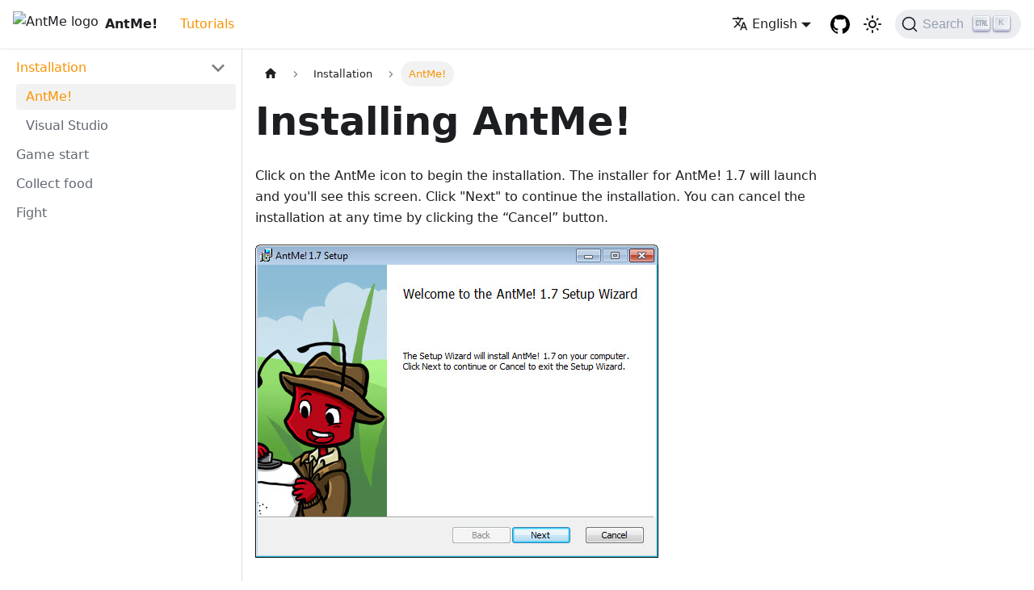

--- FILE ---
content_type: text/html; charset=utf-8
request_url: https://wiki.antme.net/docs/tutorials/installation/antme
body_size: 4891
content:
<!doctype html>
<html lang="en-GB" dir="ltr" class="docs-wrapper docs-doc-page docs-version-current plugin-docs plugin-id-default docs-doc-id-tutorials/installation/antme">
<head>
<meta charset="UTF-8">
<meta name="viewport" content="width=device-width,initial-scale=1">
<meta name="generator" content="Docusaurus v2.0.0-rc.1">
<link rel="search" type="application/opensearchdescription+xml" title="AntMe!" href="/opensearch.xml"><title data-rh="true">AntMe! | AntMe!</title><meta data-rh="true" name="twitter:card" content="summary_large_image"><meta data-rh="true" property="og:url" content="https://wiki.antme.net/docs/tutorials/installation/antme"><meta data-rh="true" name="docusaurus_locale" content="en"><meta data-rh="true" name="docsearch:language" content="en"><meta data-rh="true" name="docusaurus_version" content="current"><meta data-rh="true" name="docusaurus_tag" content="docs-default-current"><meta data-rh="true" name="docsearch:version" content="current"><meta data-rh="true" name="docsearch:docusaurus_tag" content="docs-default-current"><meta data-rh="true" property="og:title" content="AntMe! | AntMe!"><meta data-rh="true" name="description" content="Click on the AntMe icon to begin the installation. The installer for AntMe! 1.7 will launch and you&#x27;ll see this screen. Click &quot;Next&quot; to continue the installation. You can cancel the installation at any time by clicking the “Cancel” button."><meta data-rh="true" property="og:description" content="Click on the AntMe icon to begin the installation. The installer for AntMe! 1.7 will launch and you&#x27;ll see this screen. Click &quot;Next&quot; to continue the installation. You can cancel the installation at any time by clicking the “Cancel” button."><link data-rh="true" rel="icon" href="/img/favicon.ico"><link data-rh="true" rel="canonical" href="https://wiki.antme.net/docs/tutorials/installation/antme"><link data-rh="true" rel="alternate" href="https://wiki.antme.net/docs/tutorials/installation/antme" hreflang="en-GB"><link data-rh="true" rel="alternate" href="https://wiki.antme.net/de/docs/tutorials/installation/antme" hreflang="de-DE"><link data-rh="true" rel="alternate" href="https://wiki.antme.net/docs/tutorials/installation/antme" hreflang="x-default"><link data-rh="true" rel="preconnect" href="https://VF5H4JE0D4-dsn.algolia.net" crossorigin="anonymous"><link rel="stylesheet" href="/assets/css/styles.2f0b2e28.css">
<link rel="preload" href="/assets/js/runtime~main.9f275fd6.js" as="script">
<link rel="preload" href="/assets/js/main.4a7f1a37.js" as="script">
</head>
<body class="navigation-with-keyboard">
<script>!function(){function e(e){document.documentElement.setAttribute("data-theme",e)}var t=function(){var e=null;try{e=localStorage.getItem("theme")}catch(e){}return e}();null!==t?e(t):window.matchMedia("(prefers-color-scheme: dark)").matches?e("dark"):(window.matchMedia("(prefers-color-scheme: light)").matches,e("light"))}()</script><div id="__docusaurus">
<div role="region"><a href="#" class="skipToContent_fXgn">Skip to main content</a></div><nav class="navbar navbar--fixed-top"><div class="navbar__inner"><div class="navbar__items"><button aria-label="Navigation bar toggle" class="navbar__toggle clean-btn" type="button" tabindex="0"><svg width="30" height="30" viewBox="0 0 30 30" aria-hidden="true"><path stroke="currentColor" stroke-linecap="round" stroke-miterlimit="10" stroke-width="2" d="M4 7h22M4 15h22M4 23h22"></path></svg></button><a class="navbar__brand" href="/"><div class="navbar__logo"><img src="/img/favicon.ico" alt="AntMe logo" class="themedImage_ToTc themedImage--light_HNdA"><img src="/img/favicon.ico" alt="AntMe logo" class="themedImage_ToTc themedImage--dark_i4oU"></div><b class="navbar__title text--truncate">AntMe!</b></a><a aria-current="page" class="navbar__item navbar__link navbar__link--active" href="/docs/tutorials/installation">Tutorials</a></div><div class="navbar__items navbar__items--right"><div class="navbar__item dropdown dropdown--hoverable dropdown--right"><a href="#" aria-haspopup="true" aria-expanded="false" role="button" class="navbar__link"><svg viewBox="0 0 24 24" width="20" height="20" aria-hidden="true" class="iconLanguage_nlXk"><path fill="currentColor" d="M12.87 15.07l-2.54-2.51.03-.03c1.74-1.94 2.98-4.17 3.71-6.53H17V4h-7V2H8v2H1v1.99h11.17C11.5 7.92 10.44 9.75 9 11.35 8.07 10.32 7.3 9.19 6.69 8h-2c.73 1.63 1.73 3.17 2.98 4.56l-5.09 5.02L4 19l5-5 3.11 3.11.76-2.04zM18.5 10h-2L12 22h2l1.12-3h4.75L21 22h2l-4.5-12zm-2.62 7l1.62-4.33L19.12 17h-3.24z"></path></svg>English</a><ul class="dropdown__menu"><li><a href="/docs/tutorials/installation/antme" target="_self" rel="noopener noreferrer" class="dropdown__link dropdown__link--active">English</a></li><li><a href="/de/docs/tutorials/installation/antme" target="_self" rel="noopener noreferrer" class="dropdown__link">Deutsch</a></li></ul></div><a href="https://github.com/AntMeNet/AntMeClassic" target="_blank" rel="noopener noreferrer" class="navbar__item navbar__link header-github-link" aria-label="GitHub repository"></a><div class="toggle_vylO colorModeToggle_DEke"><button class="clean-btn toggleButton_gllP toggleButtonDisabled_aARS" type="button" disabled="" title="Switch between dark and light mode (currently light mode)" aria-label="Switch between dark and light mode (currently light mode)"><svg viewBox="0 0 24 24" width="24" height="24" class="lightToggleIcon_pyhR"><path fill="currentColor" d="M12,9c1.65,0,3,1.35,3,3s-1.35,3-3,3s-3-1.35-3-3S10.35,9,12,9 M12,7c-2.76,0-5,2.24-5,5s2.24,5,5,5s5-2.24,5-5 S14.76,7,12,7L12,7z M2,13l2,0c0.55,0,1-0.45,1-1s-0.45-1-1-1l-2,0c-0.55,0-1,0.45-1,1S1.45,13,2,13z M20,13l2,0c0.55,0,1-0.45,1-1 s-0.45-1-1-1l-2,0c-0.55,0-1,0.45-1,1S19.45,13,20,13z M11,2v2c0,0.55,0.45,1,1,1s1-0.45,1-1V2c0-0.55-0.45-1-1-1S11,1.45,11,2z M11,20v2c0,0.55,0.45,1,1,1s1-0.45,1-1v-2c0-0.55-0.45-1-1-1C11.45,19,11,19.45,11,20z M5.99,4.58c-0.39-0.39-1.03-0.39-1.41,0 c-0.39,0.39-0.39,1.03,0,1.41l1.06,1.06c0.39,0.39,1.03,0.39,1.41,0s0.39-1.03,0-1.41L5.99,4.58z M18.36,16.95 c-0.39-0.39-1.03-0.39-1.41,0c-0.39,0.39-0.39,1.03,0,1.41l1.06,1.06c0.39,0.39,1.03,0.39,1.41,0c0.39-0.39,0.39-1.03,0-1.41 L18.36,16.95z M19.42,5.99c0.39-0.39,0.39-1.03,0-1.41c-0.39-0.39-1.03-0.39-1.41,0l-1.06,1.06c-0.39,0.39-0.39,1.03,0,1.41 s1.03,0.39,1.41,0L19.42,5.99z M7.05,18.36c0.39-0.39,0.39-1.03,0-1.41c-0.39-0.39-1.03-0.39-1.41,0l-1.06,1.06 c-0.39,0.39-0.39,1.03,0,1.41s1.03,0.39,1.41,0L7.05,18.36z"></path></svg><svg viewBox="0 0 24 24" width="24" height="24" class="darkToggleIcon_wfgR"><path fill="currentColor" d="M9.37,5.51C9.19,6.15,9.1,6.82,9.1,7.5c0,4.08,3.32,7.4,7.4,7.4c0.68,0,1.35-0.09,1.99-0.27C17.45,17.19,14.93,19,12,19 c-3.86,0-7-3.14-7-7C5,9.07,6.81,6.55,9.37,5.51z M12,3c-4.97,0-9,4.03-9,9s4.03,9,9,9s9-4.03,9-9c0-0.46-0.04-0.92-0.1-1.36 c-0.98,1.37-2.58,2.26-4.4,2.26c-2.98,0-5.4-2.42-5.4-5.4c0-1.81,0.89-3.42,2.26-4.4C12.92,3.04,12.46,3,12,3L12,3z"></path></svg></button></div><div class="searchBox_ZlJk"><button type="button" class="DocSearch DocSearch-Button" aria-label="Search"><span class="DocSearch-Button-Container"><svg width="20" height="20" class="DocSearch-Search-Icon" viewBox="0 0 20 20"><path d="M14.386 14.386l4.0877 4.0877-4.0877-4.0877c-2.9418 2.9419-7.7115 2.9419-10.6533 0-2.9419-2.9418-2.9419-7.7115 0-10.6533 2.9418-2.9419 7.7115-2.9419 10.6533 0 2.9419 2.9418 2.9419 7.7115 0 10.6533z" stroke="currentColor" fill="none" fill-rule="evenodd" stroke-linecap="round" stroke-linejoin="round"></path></svg><span class="DocSearch-Button-Placeholder">Search</span></span><span class="DocSearch-Button-Keys"></span></button></div></div></div><div role="presentation" class="navbar-sidebar__backdrop"></div></nav><div class="main-wrapper mainWrapper_z2l0 docsWrapper_BCFX"><button aria-label="Scroll back to top" class="clean-btn theme-back-to-top-button backToTopButton_sjWU" type="button"></button><div class="docPage__5DB"><aside class="theme-doc-sidebar-container docSidebarContainer_b6E3"><div class="sidebar_njMd"><nav class="menu thin-scrollbar menu_SIkG"><ul class="theme-doc-sidebar-menu menu__list"><li class="theme-doc-sidebar-item-category theme-doc-sidebar-item-category-level-1 menu__list-item"><div class="menu__list-item-collapsible"><a class="menu__link menu__link--sublist menu__link--active" aria-expanded="true" href="/docs/tutorials/installation">Installation</a><button aria-label="Toggle the collapsible sidebar category &#x27;Installation&#x27;" type="button" class="clean-btn menu__caret"></button></div><ul style="display:block;overflow:visible;height:auto" class="menu__list"><li class="theme-doc-sidebar-item-link theme-doc-sidebar-item-link-level-2 menu__list-item"><a class="menu__link menu__link--active" aria-current="page" tabindex="0" href="/docs/tutorials/installation/antme">AntMe!</a></li><li class="theme-doc-sidebar-item-link theme-doc-sidebar-item-link-level-2 menu__list-item"><a class="menu__link" tabindex="0" href="/docs/tutorials/installation/visualstudio">Visual Studio</a></li></ul></li><li class="theme-doc-sidebar-item-link theme-doc-sidebar-item-link-level-1 menu__list-item"><a class="menu__link" href="/docs/tutorials/gamestart">Game start</a></li><li class="theme-doc-sidebar-item-link theme-doc-sidebar-item-link-level-1 menu__list-item"><a class="menu__link" href="/docs/tutorials/collectfood">Collect food</a></li><li class="theme-doc-sidebar-item-link theme-doc-sidebar-item-link-level-1 menu__list-item"><a class="menu__link" href="/docs/tutorials/fight">Fight</a></li></ul></nav></div></aside><main class="docMainContainer_gTbr"><div class="container padding-top--md padding-bottom--lg"><div class="row"><div class="col docItemCol_VOVn"><div class="docItemContainer_Djhp"><article><nav class="theme-doc-breadcrumbs breadcrumbsContainer_Z_bl" aria-label="Breadcrumbs"><ul class="breadcrumbs" itemscope="" itemtype="https://schema.org/BreadcrumbList"><li class="breadcrumbs__item"><a aria-label="Home page" class="breadcrumbs__link" href="/"><svg viewBox="0 0 24 24" class="breadcrumbHomeIcon_OVgt"><path d="M10 19v-5h4v5c0 .55.45 1 1 1h3c.55 0 1-.45 1-1v-7h1.7c.46 0 .68-.57.33-.87L12.67 3.6c-.38-.34-.96-.34-1.34 0l-8.36 7.53c-.34.3-.13.87.33.87H5v7c0 .55.45 1 1 1h3c.55 0 1-.45 1-1z" fill="currentColor"></path></svg></a></li><li itemscope="" itemprop="itemListElement" itemtype="https://schema.org/ListItem" class="breadcrumbs__item"><a class="breadcrumbs__link" itemprop="item" href="/docs/tutorials/installation"><span itemprop="name">Installation</span></a><meta itemprop="position" content="1"></li><li itemscope="" itemprop="itemListElement" itemtype="https://schema.org/ListItem" class="breadcrumbs__item breadcrumbs__item--active"><span class="breadcrumbs__link" itemprop="name">AntMe!</span><meta itemprop="position" content="2"></li></ul></nav><div class="theme-doc-markdown markdown"><h1>Installing AntMe!</h1><p>Click on the AntMe icon to begin the installation. The installer for AntMe! 1.7 will launch and you&#x27;ll see this screen. Click &quot;Next&quot; to continue the installation. You can cancel the installation at any time by clicking the “Cancel” button. </p><p><img loading="lazy" alt="Installtion Start" src="/assets/images/Install_1-0dc1393e14d759c75b9e4b6d9477b571.png" width="499" height="388" class="img_ev3q"></p><p>AntMe! is a free project. On this screen you must confirm that you will not use the AntMe! license commercially. Just put a checkmark in the box by clicking on it and then click &quot;Next&quot;.</p><p><img loading="lazy" alt="Installtion Start" src="/assets/images/Install_2-3275a933960b2132cf740b465fb49f7c.png" width="499" height="388" class="img_ev3q"></p><p>This screen lets you decide where AntMe! will be installed on your computer. It will automatically suggest a folder, but if you want install it somewhere else, just click on &quot;Change&quot; and then select the folder where you&#x27;d rather install it. Then click &quot;Next&quot; to confirm your selection and move on to the next step. In the example shown here, we chose to install the game in Windows&#x27; &quot;Program Files&quot; folder.</p><p><img loading="lazy" alt="Installtion Start" src="/assets/images/Install_3-82885fc8cbccb6e91ec5f4772dd35801.png" width="499" height="388" class="img_ev3q"></p><p>Now you&#x27;re ready to start the installation process. Click &quot;Install&quot; to begin the installation. The green bar will let you keep track of its progress.</p><p><img loading="lazy" alt="Installtion Start" src="/assets/images/Install_4-a0c3826cf65644c51d5eacbb0ae20360.png" width="499" height="388" class="img_ev3q"></p><p><img loading="lazy" alt="Installtion Start" src="/assets/images/Install_5-f74d748b76af38718f50ac849134eeb0.png" width="499" height="388" class="img_ev3q"></p><p>Don&#x27;t worry - the installation won&#x27;t take long. When it&#x27;s done you&#x27;ll see the following screen. Click &quot;Finish&quot; to complete the installation.</p><p><img loading="lazy" alt="Installtion Start" src="/assets/images/Install_6-02ab21ec7f3bc3c4c6076455a054b6e8.png" width="499" height="388" class="img_ev3q"></p><p>Open the destination folder on your PC. You should now see a folder called &quot;AntMe 1.7&quot; inside. In our case, it&#x27;s located in the &quot;Program Files&quot; folder. </p><p><img loading="lazy" alt="Installtion Start" src="/assets/images/Install_7-2957ba0ab80532768d9e79195e4dcb75.png" width="538" height="181" class="img_ev3q"></p><p>If you&#x27;ve already installed the other packages (remember, besides AntMe! you need a development environment as well as the .NET and .XNA frameworks) then you can start playing the game now. Just click on the &quot;AntMe&quot; icon. It looks like a red ant. </p><p><img loading="lazy" alt="Installtion Start" src="/assets/images/Install_8-999b01cb140ec4b1a8d944167019c9d8.png" width="792" height="592" class="img_ev3q"></p><p>If all four packages are installed, the AntMe! start screen will appear. From there you can start a new game and create your own little ant colony. We&#x27;ll talk about how to do that in Lesson 3.</p><p><img loading="lazy" alt="Installtion Start" src="/assets/images/Install_9-8cd7938f6b858ae5da453d1cf99ec58f.png" width="932" height="723" class="img_ev3q"></p></div><footer class="theme-doc-footer docusaurus-mt-lg"><div class="theme-doc-footer-edit-meta-row row"><div class="col"><a href="https://github.com/AntMeNet/WikiPages/edit/main/docs/tutorials/installation/antme.mdx" target="_blank" rel="noreferrer noopener" class="theme-edit-this-page"><svg fill="currentColor" height="20" width="20" viewBox="0 0 40 40" class="iconEdit_Z9Sw" aria-hidden="true"><g><path d="m34.5 11.7l-3 3.1-6.3-6.3 3.1-3q0.5-0.5 1.2-0.5t1.1 0.5l3.9 3.9q0.5 0.4 0.5 1.1t-0.5 1.2z m-29.5 17.1l18.4-18.5 6.3 6.3-18.4 18.4h-6.3v-6.2z"></path></g></svg>Edit this page</a></div><div class="col lastUpdated_vwxv"><span class="theme-last-updated">Last updated<!-- --> on <b><time datetime="2022-07-18T23:20:47.000Z">Jul 18, 2022</time></b> by <b>Tom Wendel</b></span></div></div></footer></article><nav class="pagination-nav docusaurus-mt-lg" aria-label="Docs pages navigation"><a class="pagination-nav__link pagination-nav__link--prev" href="/docs/tutorials/installation"><div class="pagination-nav__sublabel">Previous</div><div class="pagination-nav__label">Installation</div></a><a class="pagination-nav__link pagination-nav__link--next" href="/docs/tutorials/installation/visualstudio"><div class="pagination-nav__sublabel">Next</div><div class="pagination-nav__label">Visual Studio</div></a></nav></div></div></div></div></main></div></div><footer class="footer"><div class="container container-fluid"><div class="footer__links text--center"><div class="footer__links"><a class="footer__link-item" href="/imprint">Impressum</a></div></div><div class="footer__bottom text--center"><div class="footer__copyright">Copyright © 2022 AntMe! GmbH</div></div></div></footer></div>
<script src="/assets/js/runtime~main.9f275fd6.js"></script>
<script src="/assets/js/main.4a7f1a37.js"></script>
</body>
</html>

--- FILE ---
content_type: application/javascript; charset=utf-8
request_url: https://wiki.antme.net/assets/js/runtime~main.9f275fd6.js
body_size: 1660
content:
(()=>{"use strict";var e,t,r,a,o,n={},f={};function c(e){var t=f[e];if(void 0!==t)return t.exports;var r=f[e]={exports:{}};return n[e].call(r.exports,r,r.exports,c),r.exports}c.m=n,e=[],c.O=(t,r,a,o)=>{if(!r){var n=1/0;for(u=0;u<e.length;u++){r=e[u][0],a=e[u][1],o=e[u][2];for(var f=!0,i=0;i<r.length;i++)(!1&o||n>=o)&&Object.keys(c.O).every((e=>c.O[e](r[i])))?r.splice(i--,1):(f=!1,o<n&&(n=o));if(f){e.splice(u--,1);var d=a();void 0!==d&&(t=d)}}return t}o=o||0;for(var u=e.length;u>0&&e[u-1][2]>o;u--)e[u]=e[u-1];e[u]=[r,a,o]},c.n=e=>{var t=e&&e.__esModule?()=>e.default:()=>e;return c.d(t,{a:t}),t},r=Object.getPrototypeOf?e=>Object.getPrototypeOf(e):e=>e.__proto__,c.t=function(e,a){if(1&a&&(e=this(e)),8&a)return e;if("object"==typeof e&&e){if(4&a&&e.__esModule)return e;if(16&a&&"function"==typeof e.then)return e}var o=Object.create(null);c.r(o);var n={};t=t||[null,r({}),r([]),r(r)];for(var f=2&a&&e;"object"==typeof f&&!~t.indexOf(f);f=r(f))Object.getOwnPropertyNames(f).forEach((t=>n[t]=()=>e[t]));return n.default=()=>e,c.d(o,n),o},c.d=(e,t)=>{for(var r in t)c.o(t,r)&&!c.o(e,r)&&Object.defineProperty(e,r,{enumerable:!0,get:t[r]})},c.f={},c.e=e=>Promise.all(Object.keys(c.f).reduce(((t,r)=>(c.f[r](e,t),t)),[])),c.u=e=>"assets/js/"+({53:"935f2afb",85:"1f391b9e",153:"afb978c7",195:"c4f5d8e4",384:"995d4c24",466:"79dc39c1",514:"1be78505",583:"1f18b6aa",692:"84ae42a6",715:"c12d0feb",755:"038e534d",814:"b9065652",888:"8286e420",894:"05a274ac",918:"17896441",920:"1a4e3797",937:"df425702"}[e]||e)+"."+{53:"644e9a1a",85:"9e1ab23d",90:"07b3c78f",153:"02e37f3b",195:"87c447cf",384:"3c0d9004",466:"f855e3a3",514:"3a6d9bd4",583:"6efb952e",666:"63da5b0d",692:"017c1849",715:"6e51a500",755:"4942a318",780:"d9639e10",814:"c88f41f7",888:"de655e32",894:"29057dea",918:"05657caf",920:"ddc003c2",937:"12fe3528",945:"efb224a3",972:"27e4cd7a"}[e]+".js",c.miniCssF=e=>{},c.g=function(){if("object"==typeof globalThis)return globalThis;try{return this||new Function("return this")()}catch(e){if("object"==typeof window)return window}}(),c.o=(e,t)=>Object.prototype.hasOwnProperty.call(e,t),a={},o="ant-me-doc:",c.l=(e,t,r,n)=>{if(a[e])a[e].push(t);else{var f,i;if(void 0!==r)for(var d=document.getElementsByTagName("script"),u=0;u<d.length;u++){var b=d[u];if(b.getAttribute("src")==e||b.getAttribute("data-webpack")==o+r){f=b;break}}f||(i=!0,(f=document.createElement("script")).charset="utf-8",f.timeout=120,c.nc&&f.setAttribute("nonce",c.nc),f.setAttribute("data-webpack",o+r),f.src=e),a[e]=[t];var l=(t,r)=>{f.onerror=f.onload=null,clearTimeout(s);var o=a[e];if(delete a[e],f.parentNode&&f.parentNode.removeChild(f),o&&o.forEach((e=>e(r))),t)return t(r)},s=setTimeout(l.bind(null,void 0,{type:"timeout",target:f}),12e4);f.onerror=l.bind(null,f.onerror),f.onload=l.bind(null,f.onload),i&&document.head.appendChild(f)}},c.r=e=>{"undefined"!=typeof Symbol&&Symbol.toStringTag&&Object.defineProperty(e,Symbol.toStringTag,{value:"Module"}),Object.defineProperty(e,"__esModule",{value:!0})},c.p="/",c.gca=function(e){return e={17896441:"918","935f2afb":"53","1f391b9e":"85",afb978c7:"153",c4f5d8e4:"195","995d4c24":"384","79dc39c1":"466","1be78505":"514","1f18b6aa":"583","84ae42a6":"692",c12d0feb:"715","038e534d":"755",b9065652:"814","8286e420":"888","05a274ac":"894","1a4e3797":"920",df425702:"937"}[e]||e,c.p+c.u(e)},(()=>{var e={303:0,532:0};c.f.j=(t,r)=>{var a=c.o(e,t)?e[t]:void 0;if(0!==a)if(a)r.push(a[2]);else if(/^(303|532)$/.test(t))e[t]=0;else{var o=new Promise(((r,o)=>a=e[t]=[r,o]));r.push(a[2]=o);var n=c.p+c.u(t),f=new Error;c.l(n,(r=>{if(c.o(e,t)&&(0!==(a=e[t])&&(e[t]=void 0),a)){var o=r&&("load"===r.type?"missing":r.type),n=r&&r.target&&r.target.src;f.message="Loading chunk "+t+" failed.\n("+o+": "+n+")",f.name="ChunkLoadError",f.type=o,f.request=n,a[1](f)}}),"chunk-"+t,t)}},c.O.j=t=>0===e[t];var t=(t,r)=>{var a,o,n=r[0],f=r[1],i=r[2],d=0;if(n.some((t=>0!==e[t]))){for(a in f)c.o(f,a)&&(c.m[a]=f[a]);if(i)var u=i(c)}for(t&&t(r);d<n.length;d++)o=n[d],c.o(e,o)&&e[o]&&e[o][0](),e[o]=0;return c.O(u)},r=self.webpackChunkant_me_doc=self.webpackChunkant_me_doc||[];r.forEach(t.bind(null,0)),r.push=t.bind(null,r.push.bind(r))})()})();

--- FILE ---
content_type: application/javascript; charset=utf-8
request_url: https://wiki.antme.net/assets/js/8286e420.de655e32.js
body_size: 2250
content:
"use strict";(self.webpackChunkant_me_doc=self.webpackChunkant_me_doc||[]).push([[888],{3905:(t,e,n)=>{n.d(e,{Zo:()=>u,kt:()=>h});var a=n(7294);function l(t,e,n){return e in t?Object.defineProperty(t,e,{value:n,enumerable:!0,configurable:!0,writable:!0}):t[e]=n,t}function i(t,e){var n=Object.keys(t);if(Object.getOwnPropertySymbols){var a=Object.getOwnPropertySymbols(t);e&&(a=a.filter((function(e){return Object.getOwnPropertyDescriptor(t,e).enumerable}))),n.push.apply(n,a)}return n}function o(t){for(var e=1;e<arguments.length;e++){var n=null!=arguments[e]?arguments[e]:{};e%2?i(Object(n),!0).forEach((function(e){l(t,e,n[e])})):Object.getOwnPropertyDescriptors?Object.defineProperties(t,Object.getOwnPropertyDescriptors(n)):i(Object(n)).forEach((function(e){Object.defineProperty(t,e,Object.getOwnPropertyDescriptor(n,e))}))}return t}function r(t,e){if(null==t)return{};var n,a,l=function(t,e){if(null==t)return{};var n,a,l={},i=Object.keys(t);for(a=0;a<i.length;a++)n=i[a],e.indexOf(n)>=0||(l[n]=t[n]);return l}(t,e);if(Object.getOwnPropertySymbols){var i=Object.getOwnPropertySymbols(t);for(a=0;a<i.length;a++)n=i[a],e.indexOf(n)>=0||Object.prototype.propertyIsEnumerable.call(t,n)&&(l[n]=t[n])}return l}var s=a.createContext({}),c=function(t){var e=a.useContext(s),n=e;return t&&(n="function"==typeof t?t(e):o(o({},e),t)),n},u=function(t){var e=c(t.components);return a.createElement(s.Provider,{value:e},t.children)},d={inlineCode:"code",wrapper:function(t){var e=t.children;return a.createElement(a.Fragment,{},e)}},p=a.forwardRef((function(t,e){var n=t.components,l=t.mdxType,i=t.originalType,s=t.parentName,u=r(t,["components","mdxType","originalType","parentName"]),p=c(n),h=l,m=p["".concat(s,".").concat(h)]||p[h]||d[h]||i;return n?a.createElement(m,o(o({ref:e},u),{},{components:n})):a.createElement(m,o({ref:e},u))}));function h(t,e){var n=arguments,l=e&&e.mdxType;if("string"==typeof t||l){var i=n.length,o=new Array(i);o[0]=p;var r={};for(var s in e)hasOwnProperty.call(e,s)&&(r[s]=e[s]);r.originalType=t,r.mdxType="string"==typeof t?t:l,o[1]=r;for(var c=2;c<i;c++)o[c]=n[c];return a.createElement.apply(null,o)}return a.createElement.apply(null,n)}p.displayName="MDXCreateElement"},1881:(t,e,n)=>{n.r(e),n.d(e,{assets:()=>s,contentTitle:()=>o,default:()=>d,frontMatter:()=>i,metadata:()=>r,toc:()=>c});var a=n(7462),l=(n(7294),n(3905));const i={title:"AntMe!",sidebar_position:1},o="Installing AntMe!",r={unversionedId:"tutorials/installation/antme",id:"tutorials/installation/antme",title:"AntMe!",description:'Click on the AntMe icon to begin the installation. The installer for AntMe! 1.7 will launch and you\'ll see this screen. Click "Next" to continue the installation. You can cancel the installation at any time by clicking the \u201cCancel\u201d button.',source:"@site/docs/tutorials/installation/antme.mdx",sourceDirName:"tutorials/installation",slug:"/tutorials/installation/antme",permalink:"/docs/tutorials/installation/antme",draft:!1,editUrl:"https://github.com/AntMeNet/WikiPages/edit/main/docs/tutorials/installation/antme.mdx",tags:[],version:"current",lastUpdatedBy:"Tom Wendel",lastUpdatedAt:1658186447,formattedLastUpdatedAt:"Jul 18, 2022",sidebarPosition:1,frontMatter:{title:"AntMe!",sidebar_position:1},sidebar:"tutorials",previous:{title:"Installation",permalink:"/docs/tutorials/installation/"},next:{title:"Visual Studio",permalink:"/docs/tutorials/installation/visualstudio"}},s={},c=[],u={toc:c};function d(t){let{components:e,...i}=t;return(0,l.kt)("wrapper",(0,a.Z)({},u,i,{components:e,mdxType:"MDXLayout"}),(0,l.kt)("h1",{id:"installing-antme"},"Installing AntMe!"),(0,l.kt)("p",null,'Click on the AntMe icon to begin the installation. The installer for AntMe! 1.7 will launch and you\'ll see this screen. Click "Next" to continue the installation. You can cancel the installation at any time by clicking the \u201cCancel\u201d button. '),(0,l.kt)("p",null,(0,l.kt)("img",{alt:"Installtion Start",src:n(4414).Z,width:"499",height:"388"})),(0,l.kt)("p",null,'AntMe! is a free project. On this screen you must confirm that you will not use the AntMe! license commercially. Just put a checkmark in the box by clicking on it and then click "Next".'),(0,l.kt)("p",null,(0,l.kt)("img",{alt:"Installtion Start",src:n(3315).Z,width:"499",height:"388"})),(0,l.kt)("p",null,'This screen lets you decide where AntMe! will be installed on your computer. It will automatically suggest a folder, but if you want install it somewhere else, just click on "Change" and then select the folder where you\'d rather install it. Then click "Next" to confirm your selection and move on to the next step. In the example shown here, we chose to install the game in Windows\' "Program Files" folder.'),(0,l.kt)("p",null,(0,l.kt)("img",{alt:"Installtion Start",src:n(2409).Z,width:"499",height:"388"})),(0,l.kt)("p",null,'Now you\'re ready to start the installation process. Click "Install" to begin the installation. The green bar will let you keep track of its progress.'),(0,l.kt)("p",null,(0,l.kt)("img",{alt:"Installtion Start",src:n(2258).Z,width:"499",height:"388"})),(0,l.kt)("p",null,(0,l.kt)("img",{alt:"Installtion Start",src:n(2928).Z,width:"499",height:"388"})),(0,l.kt)("p",null,"Don't worry - the installation won't take long. When it's done you'll see the following screen. Click \"Finish\" to complete the installation."),(0,l.kt)("p",null,(0,l.kt)("img",{alt:"Installtion Start",src:n(4057).Z,width:"499",height:"388"})),(0,l.kt)("p",null,'Open the destination folder on your PC. You should now see a folder called "AntMe 1.7" inside. In our case, it\'s located in the "Program Files" folder. '),(0,l.kt)("p",null,(0,l.kt)("img",{alt:"Installtion Start",src:n(1096).Z,width:"538",height:"181"})),(0,l.kt)("p",null,'If you\'ve already installed the other packages (remember, besides AntMe! you need a development environment as well as the .NET and .XNA frameworks) then you can start playing the game now. Just click on the "AntMe" icon. It looks like a red ant. '),(0,l.kt)("p",null,(0,l.kt)("img",{alt:"Installtion Start",src:n(8904).Z,width:"792",height:"592"})),(0,l.kt)("p",null,"If all four packages are installed, the AntMe! start screen will appear. From there you can start a new game and create your own little ant colony. We'll talk about how to do that in Lesson 3."),(0,l.kt)("p",null,(0,l.kt)("img",{alt:"Installtion Start",src:n(9845).Z,width:"932",height:"723"})))}d.isMDXComponent=!0},4414:(t,e,n)=>{n.d(e,{Z:()=>a});const a=n.p+"assets/images/Install_1-0dc1393e14d759c75b9e4b6d9477b571.png"},3315:(t,e,n)=>{n.d(e,{Z:()=>a});const a=n.p+"assets/images/Install_2-3275a933960b2132cf740b465fb49f7c.png"},2409:(t,e,n)=>{n.d(e,{Z:()=>a});const a=n.p+"assets/images/Install_3-82885fc8cbccb6e91ec5f4772dd35801.png"},2258:(t,e,n)=>{n.d(e,{Z:()=>a});const a=n.p+"assets/images/Install_4-a0c3826cf65644c51d5eacbb0ae20360.png"},2928:(t,e,n)=>{n.d(e,{Z:()=>a});const a=n.p+"assets/images/Install_5-f74d748b76af38718f50ac849134eeb0.png"},4057:(t,e,n)=>{n.d(e,{Z:()=>a});const a=n.p+"assets/images/Install_6-02ab21ec7f3bc3c4c6076455a054b6e8.png"},1096:(t,e,n)=>{n.d(e,{Z:()=>a});const a=n.p+"assets/images/Install_7-2957ba0ab80532768d9e79195e4dcb75.png"},8904:(t,e,n)=>{n.d(e,{Z:()=>a});const a=n.p+"assets/images/Install_8-999b01cb140ec4b1a8d944167019c9d8.png"},9845:(t,e,n)=>{n.d(e,{Z:()=>a});const a=n.p+"assets/images/Install_9-8cd7938f6b858ae5da453d1cf99ec58f.png"}}]);

--- FILE ---
content_type: application/javascript; charset=utf-8
request_url: https://wiki.antme.net/assets/js/1be78505.3a6d9bd4.js
body_size: 3468
content:
"use strict";(self.webpackChunkant_me_doc=self.webpackChunkant_me_doc||[]).push([[514,972],{9963:(e,t,n)=>{n.r(t),n.d(t,{default:()=>Ce});var a=n(7294),l=n(6010),o=n(833),r=n(5281),c=n(2802),i=n(3320),s=n(4477),d=n(1116),m=n(1566),u=n(5999),b=n(2466),p=n(5936);const h="backToTopButton_sjWU",E="backToTopButtonShow_xfvO";function f(){const{shown:e,scrollToTop:t}=function(e){let{threshold:t}=e;const[n,l]=(0,a.useState)(!1),o=(0,a.useRef)(!1),{startScroll:r,cancelScroll:c}=(0,b.Ct)();return(0,b.RF)(((e,n)=>{let{scrollY:a}=e;const r=null==n?void 0:n.scrollY;r&&(o.current?o.current=!1:a>=r?(c(),l(!1)):a<t?l(!1):a+window.innerHeight<document.documentElement.scrollHeight&&l(!0))})),(0,p.S)((e=>{e.location.hash&&(o.current=!0,l(!1))})),{shown:n,scrollToTop:()=>r(0)}}({threshold:300});return a.createElement("button",{"aria-label":(0,u.I)({id:"theme.BackToTopButton.buttonAriaLabel",message:"Scroll back to top",description:"The ARIA label for the back to top button"}),className:(0,l.Z)("clean-btn",r.k.common.backToTopButton,h,e&&E),type:"button",onClick:t})}var v=n(6775),_=n(7524),g=n(6668),k=n(1327),C=n(7462);function I(e){return a.createElement("svg",(0,C.Z)({width:"20",height:"20","aria-hidden":"true"},e),a.createElement("g",{fill:"#7a7a7a"},a.createElement("path",{d:"M9.992 10.023c0 .2-.062.399-.172.547l-4.996 7.492a.982.982 0 01-.828.454H1c-.55 0-1-.453-1-1 0-.2.059-.403.168-.551l4.629-6.942L.168 3.078A.939.939 0 010 2.528c0-.548.45-.997 1-.997h2.996c.352 0 .649.18.828.45L9.82 9.472c.11.148.172.347.172.55zm0 0"}),a.createElement("path",{d:"M19.98 10.023c0 .2-.058.399-.168.547l-4.996 7.492a.987.987 0 01-.828.454h-3c-.547 0-.996-.453-.996-1 0-.2.059-.403.168-.551l4.625-6.942-4.625-6.945a.939.939 0 01-.168-.55 1 1 0 01.996-.997h3c.348 0 .649.18.828.45l4.996 7.492c.11.148.168.347.168.55zm0 0"})))}const N="collapseSidebarButton_PEFL",S="collapseSidebarButtonIcon_kv0_";function Z(e){let{onClick:t}=e;return a.createElement("button",{type:"button",title:(0,u.I)({id:"theme.docs.sidebar.collapseButtonTitle",message:"Collapse sidebar",description:"The title attribute for collapse button of doc sidebar"}),"aria-label":(0,u.I)({id:"theme.docs.sidebar.collapseButtonAriaLabel",message:"Collapse sidebar",description:"The title attribute for collapse button of doc sidebar"}),className:(0,l.Z)("button button--secondary button--outline",N),onClick:t},a.createElement(I,{className:S}))}var y=n(9689),T=n(902);const x=Symbol("EmptyContext"),L=a.createContext(x);function w(e){let{children:t}=e;const[n,l]=(0,a.useState)(null),o=(0,a.useMemo)((()=>({expandedItem:n,setExpandedItem:l})),[n]);return a.createElement(L.Provider,{value:o},t)}var M=n(6043),F=n(8596),A=n(9960),B=n(2389);function P(e){let{categoryLabel:t,onClick:n}=e;return a.createElement("button",{"aria-label":(0,u.I)({id:"theme.DocSidebarItem.toggleCollapsedCategoryAriaLabel",message:"Toggle the collapsible sidebar category '{label}'",description:"The ARIA label to toggle the collapsible sidebar category"},{label:t}),type:"button",className:"clean-btn menu__caret",onClick:n})}function H(e){let{item:t,onItemClick:n,activePath:o,level:i,index:s,...d}=e;const{items:m,label:u,collapsible:b,className:p,href:h}=t,{docs:{sidebar:{autoCollapseCategories:E}}}=(0,g.L)(),f=function(e){const t=(0,B.Z)();return(0,a.useMemo)((()=>e.href?e.href:!t&&e.collapsible?(0,c.Wl)(e):void 0),[e,t])}(t),v=(0,c._F)(t,o),_=(0,F.Mg)(h,o),{collapsed:k,setCollapsed:I}=(0,M.u)({initialState:()=>!!b&&(!v&&t.collapsed)}),{expandedItem:N,setExpandedItem:S}=function(){const e=(0,a.useContext)(L);if(e===x)throw new T.i6("DocSidebarItemsExpandedStateProvider");return e}(),Z=function(e){void 0===e&&(e=!k),S(e?null:s),I(e)};return function(e){let{isActive:t,collapsed:n,updateCollapsed:l}=e;const o=(0,T.D9)(t);(0,a.useEffect)((()=>{t&&!o&&n&&l(!1)}),[t,o,n,l])}({isActive:v,collapsed:k,updateCollapsed:Z}),(0,a.useEffect)((()=>{b&&N&&N!==s&&E&&I(!0)}),[b,N,s,I,E]),a.createElement("li",{className:(0,l.Z)(r.k.docs.docSidebarItemCategory,r.k.docs.docSidebarItemCategoryLevel(i),"menu__list-item",{"menu__list-item--collapsed":k},p)},a.createElement("div",{className:(0,l.Z)("menu__list-item-collapsible",{"menu__list-item-collapsible--active":_})},a.createElement(A.Z,(0,C.Z)({className:(0,l.Z)("menu__link",{"menu__link--sublist":b,"menu__link--sublist-caret":!h&&b,"menu__link--active":v}),onClick:b?e=>{null==n||n(t),h?Z(!1):(e.preventDefault(),Z())}:()=>{null==n||n(t)},"aria-current":_?"page":void 0,"aria-expanded":b?!k:void 0,href:b?null!=f?f:"#":f},d),u),h&&b&&a.createElement(P,{categoryLabel:u,onClick:e=>{e.preventDefault(),Z()}})),a.createElement(M.z,{lazy:!0,as:"ul",className:"menu__list",collapsed:k},a.createElement(q,{items:m,tabIndex:k?-1:0,onItemClick:n,activePath:o,level:i+1})))}var W=n(3919),D=n(9471);const R="menuExternalLink_NmtK";function z(e){let{item:t,onItemClick:n,activePath:o,level:i,index:s,...d}=e;const{href:m,label:u,className:b}=t,p=(0,c._F)(t,o),h=(0,W.Z)(m);return a.createElement("li",{className:(0,l.Z)(r.k.docs.docSidebarItemLink,r.k.docs.docSidebarItemLinkLevel(i),"menu__list-item",b),key:u},a.createElement(A.Z,(0,C.Z)({className:(0,l.Z)("menu__link",!h&&R,{"menu__link--active":p}),"aria-current":p?"page":void 0,to:m},h&&{onClick:n?()=>n(t):void 0},d),u,!h&&a.createElement(D.Z,null)))}const V="menuHtmlItem_M9Kj";function K(e){let{item:t,level:n,index:o}=e;const{value:c,defaultStyle:i,className:s}=t;return a.createElement("li",{className:(0,l.Z)(r.k.docs.docSidebarItemLink,r.k.docs.docSidebarItemLinkLevel(n),i&&[V,"menu__list-item"],s),key:o,dangerouslySetInnerHTML:{__html:c}})}function U(e){let{item:t,...n}=e;switch(t.type){case"category":return a.createElement(H,(0,C.Z)({item:t},n));case"html":return a.createElement(K,(0,C.Z)({item:t},n));default:return a.createElement(z,(0,C.Z)({item:t},n))}}function j(e){let{items:t,...n}=e;return a.createElement(w,null,t.map(((e,t)=>a.createElement(U,(0,C.Z)({key:t,item:e,index:t},n)))))}const q=(0,a.memo)(j),G="menu_SIkG",Y="menuWithAnnouncementBar_GW3s";function O(e){let{path:t,sidebar:n,className:o}=e;const c=function(){const{isActive:e}=(0,y.nT)(),[t,n]=(0,a.useState)(e);return(0,b.RF)((t=>{let{scrollY:a}=t;e&&n(0===a)}),[e]),e&&t}();return a.createElement("nav",{className:(0,l.Z)("menu thin-scrollbar",G,c&&Y,o)},a.createElement("ul",{className:(0,l.Z)(r.k.docs.docSidebarMenu,"menu__list")},a.createElement(q,{items:n,activePath:t,level:1})))}const X="sidebar_njMd",J="sidebarWithHideableNavbar_wUlq",Q="sidebarHidden_VK0M",$="sidebarLogo_isFc";function ee(e){let{path:t,sidebar:n,onCollapse:o,isHidden:r}=e;const{navbar:{hideOnScroll:c},docs:{sidebar:{hideable:i}}}=(0,g.L)();return a.createElement("div",{className:(0,l.Z)(X,c&&J,r&&Q)},c&&a.createElement(k.Z,{tabIndex:-1,className:$}),a.createElement(O,{path:t,sidebar:n}),i&&a.createElement(Z,{onClick:o}))}const te=a.memo(ee);var ne=n(3102),ae=n(2961);const le=e=>{let{sidebar:t,path:n}=e;const o=(0,ae.e)();return a.createElement("ul",{className:(0,l.Z)(r.k.docs.docSidebarMenu,"menu__list")},a.createElement(q,{items:t,activePath:n,onItemClick:e=>{"category"===e.type&&e.href&&o.toggle(),"link"===e.type&&o.toggle()},level:1}))};function oe(e){return a.createElement(ne.Zo,{component:le,props:e})}const re=a.memo(oe);function ce(e){const t=(0,_.i)(),n="desktop"===t||"ssr"===t,l="mobile"===t;return a.createElement(a.Fragment,null,n&&a.createElement(te,e),l&&a.createElement(re,e))}const ie="expandButton_m80_",se="expandButtonIcon_BlDH";function de(e){let{toggleSidebar:t}=e;return a.createElement("div",{className:ie,title:(0,u.I)({id:"theme.docs.sidebar.expandButtonTitle",message:"Expand sidebar",description:"The ARIA label and title attribute for expand button of doc sidebar"}),"aria-label":(0,u.I)({id:"theme.docs.sidebar.expandButtonAriaLabel",message:"Expand sidebar",description:"The ARIA label and title attribute for expand button of doc sidebar"}),tabIndex:0,role:"button",onKeyDown:t,onClick:t},a.createElement(I,{className:se}))}const me="docSidebarContainer_b6E3",ue="docSidebarContainerHidden_b3ry";function be(e){var t;let{children:n}=e;const l=(0,d.V)();return a.createElement(a.Fragment,{key:null!=(t=null==l?void 0:l.name)?t:"noSidebar"},n)}function pe(e){let{sidebar:t,hiddenSidebarContainer:n,setHiddenSidebarContainer:o}=e;const{pathname:c}=(0,v.TH)(),[i,s]=(0,a.useState)(!1),d=(0,a.useCallback)((()=>{i&&s(!1),o((e=>!e))}),[o,i]);return a.createElement("aside",{className:(0,l.Z)(r.k.docs.docSidebarContainer,me,n&&ue),onTransitionEnd:e=>{e.currentTarget.classList.contains(me)&&n&&s(!0)}},a.createElement(be,null,a.createElement(ce,{sidebar:t,path:c,onCollapse:d,isHidden:i})),i&&a.createElement(de,{toggleSidebar:d}))}const he={docMainContainer:"docMainContainer_gTbr",docMainContainerEnhanced:"docMainContainerEnhanced_Uz_u",docItemWrapperEnhanced:"docItemWrapperEnhanced_czyv"};function Ee(e){let{hiddenSidebarContainer:t,children:n}=e;const o=(0,d.V)();return a.createElement("main",{className:(0,l.Z)(he.docMainContainer,(t||!o)&&he.docMainContainerEnhanced)},a.createElement("div",{className:(0,l.Z)("container padding-top--md padding-bottom--lg",he.docItemWrapper,t&&he.docItemWrapperEnhanced)},n))}const fe="docPage__5DB",ve="docsWrapper_BCFX";function _e(e){let{children:t}=e;const n=(0,d.V)(),[l,o]=(0,a.useState)(!1);return a.createElement(m.Z,{wrapperClassName:ve},a.createElement(f,null),a.createElement("div",{className:fe},n&&a.createElement(pe,{sidebar:n.items,hiddenSidebarContainer:l,setHiddenSidebarContainer:o}),a.createElement(Ee,{hiddenSidebarContainer:l},t)))}var ge=n(4972),ke=n(197);function Ce(e){const{versionMetadata:t}=e,n=(0,c.hI)(e);if(!n)return a.createElement(ge.default,null);const{docElement:m,sidebarName:u,sidebarItems:b}=n;return a.createElement(a.Fragment,null,a.createElement(ke.Z,{version:t.version,tag:(0,i.os)(t.pluginId,t.version)}),a.createElement(o.FG,{className:(0,l.Z)(r.k.wrapper.docsPages,r.k.page.docsDocPage,e.versionMetadata.className)},a.createElement(s.q,{version:t},a.createElement(d.b,{name:u,items:b},a.createElement(_e,null,m)))))}},4972:(e,t,n)=>{n.r(t),n.d(t,{default:()=>c});var a=n(7294),l=n(5999),o=n(833),r=n(1566);function c(){return a.createElement(a.Fragment,null,a.createElement(o.d,{title:(0,l.I)({id:"theme.NotFound.title",message:"Page Not Found"})}),a.createElement(r.Z,null,a.createElement("main",{className:"container margin-vert--xl"},a.createElement("div",{className:"row"},a.createElement("div",{className:"col col--6 col--offset-3"},a.createElement("h1",{className:"hero__title"},a.createElement(l.Z,{id:"theme.NotFound.title",description:"The title of the 404 page"},"Page Not Found")),a.createElement("p",null,a.createElement(l.Z,{id:"theme.NotFound.p1",description:"The first paragraph of the 404 page"},"We could not find what you were looking for.")),a.createElement("p",null,a.createElement(l.Z,{id:"theme.NotFound.p2",description:"The 2nd paragraph of the 404 page"},"Please contact the owner of the site that linked you to the original URL and let them know their link is broken.")))))))}},4477:(e,t,n)=>{n.d(t,{E:()=>c,q:()=>r});var a=n(7294),l=n(902);const o=a.createContext(null);function r(e){let{children:t,version:n}=e;return a.createElement(o.Provider,{value:n},t)}function c(){const e=(0,a.useContext)(o);if(null===e)throw new l.i6("DocsVersionProvider");return e}}}]);

--- FILE ---
content_type: application/javascript; charset=utf-8
request_url: https://wiki.antme.net/assets/js/935f2afb.644e9a1a.js
body_size: 599
content:
"use strict";(self.webpackChunkant_me_doc=self.webpackChunkant_me_doc||[]).push([[53],{1109:t=>{t.exports=JSON.parse('{"pluginId":"default","version":"current","label":"Next","banner":null,"badge":false,"className":"docs-version-current","isLast":true,"docsSidebars":{"tutorials":[{"type":"category","label":"Installation","collapsible":true,"collapsed":true,"items":[{"type":"link","label":"AntMe!","href":"/docs/tutorials/installation/antme","docId":"tutorials/installation/antme"},{"type":"link","label":"Visual Studio","href":"/docs/tutorials/installation/visualstudio","docId":"tutorials/installation/visualstudio"}],"href":"/docs/tutorials/installation/"},{"type":"link","label":"Game start","href":"/docs/tutorials/gamestart","docId":"tutorials/gamestart"},{"type":"link","label":"Collect food","href":"/docs/tutorials/collectfood","docId":"tutorials/collectfood"},{"type":"link","label":"Fight","href":"/docs/tutorials/fight","docId":"tutorials/fight"}]},"docs":{"commands/index":{"id":"commands/index","title":"Commands","description":"Your ants understand you! But their vocabulary isn\u2019t that large. The possibilities for communicating with them are listed below."},"tutorials/collectfood":{"id":"tutorials/collectfood","title":"Collect food","description":"In this lesson you will learn how to instruct your ants to go out and gather food.","sidebar":"tutorials"},"tutorials/fight":{"id":"tutorials/fight","title":"Fight","description":"This lesson discusses what happens when the ants confront their mortal enemies, bugs. A bug in AntMe! is much stronger than any single","sidebar":"tutorials"},"tutorials/gamestart":{"id":"tutorials/gamestart","title":"Game start","description":"In this lesson we\'ll discuss how to get started with the game itself by creating an ant colony and placing them in their","sidebar":"tutorials"},"tutorials/installation/antme":{"id":"tutorials/installation/antme","title":"AntMe!","description":"Click on the AntMe icon to begin the installation. The installer for AntMe! 1.7 will launch and you\'ll see this screen. Click \\"Next\\" to continue the installation. You can cancel the installation at any time by clicking the \u201cCancel\u201d button.","sidebar":"tutorials"},"tutorials/installation/installation":{"id":"tutorials/installation/installation","title":"Installation","description":"You need to download and install four packages to play AntMe! No worries, they\'re all free and you\'ll find links to them below. (Please note, AntMe! is currently only available for Windows.)","sidebar":"tutorials"},"tutorials/installation/visualstudio":{"id":"tutorials/installation/visualstudio","title":"Visual Studio","description":"tba","sidebar":"tutorials"}}}')}}]);

--- FILE ---
content_type: application/javascript; charset=utf-8
request_url: https://wiki.antme.net/assets/js/038e534d.4942a318.js
body_size: -208
content:
"use strict";(self.webpackChunkant_me_doc=self.webpackChunkant_me_doc||[]).push([[755],{3769:e=>{e.exports=JSON.parse('{"name":"docusaurus-plugin-content-docs","id":"default"}')}}]);

--- FILE ---
content_type: application/javascript; charset=utf-8
request_url: https://wiki.antme.net/assets/js/17896441.05657caf.js
body_size: 3412
content:
"use strict";(self.webpackChunkant_me_doc=self.webpackChunkant_me_doc||[]).push([[918],{3332:(e,t,a)=>{a.r(t),a.d(t,{default:()=>_e});var n=a(7294),l=a(833),r=a(902);const s=n.createContext(null);function o(e){let{children:t,content:a}=e;const l=function(e){return(0,n.useMemo)((()=>({metadata:e.metadata,frontMatter:e.frontMatter,assets:e.assets,contentTitle:e.contentTitle,toc:e.toc})),[e])}(a);return n.createElement(s.Provider,{value:l},t)}function c(){const e=(0,n.useContext)(s);if(null===e)throw new r.i6("DocProvider");return e}function i(){var e;const{metadata:t,frontMatter:a,assets:r}=c();return n.createElement(l.d,{title:t.title,description:t.description,keywords:a.keywords,image:null!=(e=r.image)?e:a.image})}var d=a(6010),m=a(7524),u=a(7462),b=a(5999),p=a(9960);function h(e){const{permalink:t,title:a,subLabel:l,isNext:r}=e;return n.createElement(p.Z,{className:(0,d.Z)("pagination-nav__link",r?"pagination-nav__link--next":"pagination-nav__link--prev"),to:t},l&&n.createElement("div",{className:"pagination-nav__sublabel"},l),n.createElement("div",{className:"pagination-nav__label"},a))}function E(e){const{previous:t,next:a}=e;return n.createElement("nav",{className:"pagination-nav docusaurus-mt-lg","aria-label":(0,b.I)({id:"theme.docs.paginator.navAriaLabel",message:"Docs pages navigation",description:"The ARIA label for the docs pagination"})},t&&n.createElement(h,(0,u.Z)({},t,{subLabel:n.createElement(b.Z,{id:"theme.docs.paginator.previous",description:"The label used to navigate to the previous doc"},"Previous")})),a&&n.createElement(h,(0,u.Z)({},a,{subLabel:n.createElement(b.Z,{id:"theme.docs.paginator.next",description:"The label used to navigate to the next doc"},"Next"),isNext:!0})))}function v(){const{metadata:e}=c();return n.createElement(E,{previous:e.previous,next:e.next})}var g=a(2263),f=a(143),_=a(5281),N=a(373),Z=a(4477);const k={unreleased:function(e){let{siteTitle:t,versionMetadata:a}=e;return n.createElement(b.Z,{id:"theme.docs.versions.unreleasedVersionLabel",description:"The label used to tell the user that he's browsing an unreleased doc version",values:{siteTitle:t,versionLabel:n.createElement("b",null,a.label)}},"This is unreleased documentation for {siteTitle} {versionLabel} version.")},unmaintained:function(e){let{siteTitle:t,versionMetadata:a}=e;return n.createElement(b.Z,{id:"theme.docs.versions.unmaintainedVersionLabel",description:"The label used to tell the user that he's browsing an unmaintained doc version",values:{siteTitle:t,versionLabel:n.createElement("b",null,a.label)}},"This is documentation for {siteTitle} {versionLabel}, which is no longer actively maintained.")}};function L(e){const t=k[e.versionMetadata.banner];return n.createElement(t,e)}function T(e){let{versionLabel:t,to:a,onClick:l}=e;return n.createElement(b.Z,{id:"theme.docs.versions.latestVersionSuggestionLabel",description:"The label used to tell the user to check the latest version",values:{versionLabel:t,latestVersionLink:n.createElement("b",null,n.createElement(p.Z,{to:a,onClick:l},n.createElement(b.Z,{id:"theme.docs.versions.latestVersionLinkLabel",description:"The label used for the latest version suggestion link label"},"latest version")))}},"For up-to-date documentation, see the {latestVersionLink} ({versionLabel}).")}function U(e){let{className:t,versionMetadata:a}=e;const{siteConfig:{title:l}}=(0,g.Z)(),{pluginId:r}=(0,f.gA)({failfast:!0}),{savePreferredVersionName:s}=(0,N.J)(r),{latestDocSuggestion:o,latestVersionSuggestion:c}=(0,f.Jo)(r),i=null!=o?o:(m=c).docs.find((e=>e.id===m.mainDocId));var m;return n.createElement("div",{className:(0,d.Z)(t,_.k.docs.docVersionBanner,"alert alert--warning margin-bottom--md"),role:"alert"},n.createElement("div",null,n.createElement(L,{siteTitle:l,versionMetadata:a})),n.createElement("div",{className:"margin-top--md"},n.createElement(T,{versionLabel:c.label,to:i.path,onClick:()=>s(c.name)})))}function w(e){let{className:t}=e;const a=(0,Z.E)();return a.banner?n.createElement(U,{className:t,versionMetadata:a}):null}function C(e){let{className:t}=e;const a=(0,Z.E)();return a.badge?n.createElement("span",{className:(0,d.Z)(t,_.k.docs.docVersionBadge,"badge badge--secondary")},n.createElement(b.Z,{id:"theme.docs.versionBadge.label",values:{versionLabel:a.label}},"Version: {versionLabel}")):null}function x(e){let{lastUpdatedAt:t,formattedLastUpdatedAt:a}=e;return n.createElement(b.Z,{id:"theme.lastUpdated.atDate",description:"The words used to describe on which date a page has been last updated",values:{date:n.createElement("b",null,n.createElement("time",{dateTime:new Date(1e3*t).toISOString()},a))}}," on {date}")}function y(e){let{lastUpdatedBy:t}=e;return n.createElement(b.Z,{id:"theme.lastUpdated.byUser",description:"The words used to describe by who the page has been last updated",values:{user:n.createElement("b",null,t)}}," by {user}")}function A(e){let{lastUpdatedAt:t,formattedLastUpdatedAt:a,lastUpdatedBy:l}=e;return n.createElement("span",{className:_.k.common.lastUpdated},n.createElement(b.Z,{id:"theme.lastUpdated.lastUpdatedAtBy",description:"The sentence used to display when a page has been last updated, and by who",values:{atDate:t&&a?n.createElement(x,{lastUpdatedAt:t,formattedLastUpdatedAt:a}):"",byUser:l?n.createElement(y,{lastUpdatedBy:l}):""}},"Last updated{atDate}{byUser}"),!1)}const M="iconEdit_Z9Sw";function B(e){let{className:t,...a}=e;return n.createElement("svg",(0,u.Z)({fill:"currentColor",height:"20",width:"20",viewBox:"0 0 40 40",className:(0,d.Z)(M,t),"aria-hidden":"true"},a),n.createElement("g",null,n.createElement("path",{d:"m34.5 11.7l-3 3.1-6.3-6.3 3.1-3q0.5-0.5 1.2-0.5t1.1 0.5l3.9 3.9q0.5 0.4 0.5 1.1t-0.5 1.2z m-29.5 17.1l18.4-18.5 6.3 6.3-18.4 18.4h-6.3v-6.2z"})))}function I(e){let{editUrl:t}=e;return n.createElement("a",{href:t,target:"_blank",rel:"noreferrer noopener",className:_.k.common.editThisPage},n.createElement(B,null),n.createElement(b.Z,{id:"theme.common.editThisPage",description:"The link label to edit the current page"},"Edit this page"))}const V="tag_zVej",H="tagRegular_sFm0",P="tagWithCount_h2kH";function D(e){let{permalink:t,label:a,count:l}=e;return n.createElement(p.Z,{href:t,className:(0,d.Z)(V,l?P:H)},a,l&&n.createElement("span",null,l))}const S="tags_jXut",F="tag_QGVx";function O(e){let{tags:t}=e;return n.createElement(n.Fragment,null,n.createElement("b",null,n.createElement(b.Z,{id:"theme.tags.tagsListLabel",description:"The label alongside a tag list"},"Tags:")),n.createElement("ul",{className:(0,d.Z)(S,"padding--none","margin-left--sm")},t.map((e=>{let{label:t,permalink:a}=e;return n.createElement("li",{key:a,className:F},n.createElement(D,{label:t,permalink:a}))}))))}const z="lastUpdated_vwxv";function R(e){return n.createElement("div",{className:(0,d.Z)(_.k.docs.docFooterTagsRow,"row margin-bottom--sm")},n.createElement("div",{className:"col"},n.createElement(O,e)))}function j(e){let{editUrl:t,lastUpdatedAt:a,lastUpdatedBy:l,formattedLastUpdatedAt:r}=e;return n.createElement("div",{className:(0,d.Z)(_.k.docs.docFooterEditMetaRow,"row")},n.createElement("div",{className:"col"},t&&n.createElement(I,{editUrl:t})),n.createElement("div",{className:(0,d.Z)("col",z)},(a||l)&&n.createElement(A,{lastUpdatedAt:a,formattedLastUpdatedAt:r,lastUpdatedBy:l})))}function q(){const{metadata:e}=c(),{editUrl:t,lastUpdatedAt:a,formattedLastUpdatedAt:l,lastUpdatedBy:r,tags:s}=e,o=s.length>0,i=!!(t||a||r);return o||i?n.createElement("footer",{className:(0,d.Z)(_.k.docs.docFooter,"docusaurus-mt-lg")},o&&n.createElement(R,{tags:s}),i&&n.createElement(j,{editUrl:t,lastUpdatedAt:a,lastUpdatedBy:r,formattedLastUpdatedAt:l})):null}var G=a(6043),J=a(3743);const Q="tocCollapsibleButton_TO0P",W="tocCollapsibleButtonExpanded_MG3E";function X(e){let{collapsed:t,...a}=e;return n.createElement("button",(0,u.Z)({type:"button"},a,{className:(0,d.Z)("clean-btn",Q,!t&&W,a.className)}),n.createElement(b.Z,{id:"theme.TOCCollapsible.toggleButtonLabel",description:"The label used by the button on the collapsible TOC component"},"On this page"))}const K="tocCollapsible_ETCw",Y="tocCollapsibleContent_vkbj",$="tocCollapsibleExpanded_sAul";function ee(e){let{toc:t,className:a,minHeadingLevel:l,maxHeadingLevel:r}=e;const{collapsed:s,toggleCollapsed:o}=(0,G.u)({initialState:!0});return n.createElement("div",{className:(0,d.Z)(K,!s&&$,a)},n.createElement(X,{collapsed:s,onClick:o}),n.createElement(G.z,{lazy:!0,className:Y,collapsed:s},n.createElement(J.Z,{toc:t,minHeadingLevel:l,maxHeadingLevel:r})))}const te="tocMobile_ITEo";function ae(){const{toc:e,frontMatter:t}=c();return n.createElement(ee,{toc:e,minHeadingLevel:t.toc_min_heading_level,maxHeadingLevel:t.toc_max_heading_level,className:(0,d.Z)(_.k.docs.docTocMobile,te)})}var ne=a(9407);function le(){const{toc:e,frontMatter:t}=c();return n.createElement(ne.Z,{toc:e,minHeadingLevel:t.toc_min_heading_level,maxHeadingLevel:t.toc_max_heading_level,className:_.k.docs.docTocDesktop})}var re=a(2503),se=a(210);function oe(e){let{children:t}=e;const a=function(){const{metadata:e,frontMatter:t,contentTitle:a}=c();return t.hide_title||void 0!==a?null:e.title}();return n.createElement("div",{className:(0,d.Z)(_.k.docs.docMarkdown,"markdown")},a&&n.createElement("header",null,n.createElement(re.Z,{as:"h1"},a)),n.createElement(se.Z,null,t))}var ce=a(2802),ie=a(8596),de=a(4996);function me(e){return n.createElement("svg",(0,u.Z)({viewBox:"0 0 24 24"},e),n.createElement("path",{d:"M10 19v-5h4v5c0 .55.45 1 1 1h3c.55 0 1-.45 1-1v-7h1.7c.46 0 .68-.57.33-.87L12.67 3.6c-.38-.34-.96-.34-1.34 0l-8.36 7.53c-.34.3-.13.87.33.87H5v7c0 .55.45 1 1 1h3c.55 0 1-.45 1-1z",fill:"currentColor"}))}const ue={breadcrumbsContainer:"breadcrumbsContainer_Z_bl",breadcrumbHomeIcon:"breadcrumbHomeIcon_OVgt"};function be(e){let{children:t,href:a,isLast:l}=e;const r="breadcrumbs__link";return l?n.createElement("span",{className:r,itemProp:"name"},t):a?n.createElement(p.Z,{className:r,href:a,itemProp:"item"},n.createElement("span",{itemProp:"name"},t)):n.createElement("span",{className:r},t)}function pe(e){let{children:t,active:a,index:l,addMicrodata:r}=e;return n.createElement("li",(0,u.Z)({},r&&{itemScope:!0,itemProp:"itemListElement",itemType:"https://schema.org/ListItem"},{className:(0,d.Z)("breadcrumbs__item",{"breadcrumbs__item--active":a})}),t,n.createElement("meta",{itemProp:"position",content:String(l+1)}))}function he(){const e=(0,de.Z)("/");return n.createElement("li",{className:"breadcrumbs__item"},n.createElement(p.Z,{"aria-label":(0,b.I)({id:"theme.docs.breadcrumbs.home",message:"Home page",description:"The ARIA label for the home page in the breadcrumbs"}),className:(0,d.Z)("breadcrumbs__link",ue.breadcrumbsItemLink),href:e},n.createElement(me,{className:ue.breadcrumbHomeIcon})))}function Ee(){const e=(0,ce.s1)(),t=(0,ie.Ns)();return e?n.createElement("nav",{className:(0,d.Z)(_.k.docs.docBreadcrumbs,ue.breadcrumbsContainer),"aria-label":(0,b.I)({id:"theme.docs.breadcrumbs.navAriaLabel",message:"Breadcrumbs",description:"The ARIA label for the breadcrumbs"})},n.createElement("ul",{className:"breadcrumbs",itemScope:!0,itemType:"https://schema.org/BreadcrumbList"},t&&n.createElement(he,null),e.map(((t,a)=>{const l=a===e.length-1;return n.createElement(pe,{key:a,active:l,index:a,addMicrodata:!!t.href},n.createElement(be,{href:t.href,isLast:l},t.label))})))):null}const ve="docItemContainer_Djhp",ge="docItemCol_VOVn";function fe(e){let{children:t}=e;const a=function(){const{frontMatter:e,toc:t}=c(),a=(0,m.i)(),l=e.hide_table_of_contents,r=!l&&t.length>0;return{hidden:l,mobile:r?n.createElement(ae,null):void 0,desktop:!r||"desktop"!==a&&"ssr"!==a?void 0:n.createElement(le,null)}}();return n.createElement("div",{className:"row"},n.createElement("div",{className:(0,d.Z)("col",!a.hidden&&ge)},n.createElement(w,null),n.createElement("div",{className:ve},n.createElement("article",null,n.createElement(Ee,null),n.createElement(C,null),a.mobile,n.createElement(oe,null,t),n.createElement(q,null)),n.createElement(v,null))),a.desktop&&n.createElement("div",{className:"col col--3"},a.desktop))}function _e(e){const t="docs-doc-id-"+e.content.metadata.unversionedId,a=e.content;return n.createElement(o,{content:e.content},n.createElement(l.FG,{className:t},n.createElement(i,null),n.createElement(fe,null,n.createElement(a,null))))}},4477:(e,t,a)=>{a.d(t,{E:()=>o,q:()=>s});var n=a(7294),l=a(902);const r=n.createContext(null);function s(e){let{children:t,version:a}=e;return n.createElement(r.Provider,{value:a},t)}function o(){const e=(0,n.useContext)(r);if(null===e)throw new l.i6("DocsVersionProvider");return e}}}]);

--- FILE ---
content_type: application/javascript; charset=utf-8
request_url: https://wiki.antme.net/assets/js/666.63da5b0d.js
body_size: 9565
content:
(self.webpackChunkant_me_doc=self.webpackChunkant_me_doc||[]).push([[666],{3905:(e,t,n)=>{"use strict";n.d(t,{Zo:()=>u,kt:()=>p});var o=n(7294);function r(e,t,n){return t in e?Object.defineProperty(e,t,{value:n,enumerable:!0,configurable:!0,writable:!0}):e[t]=n,e}function a(e,t){var n=Object.keys(e);if(Object.getOwnPropertySymbols){var o=Object.getOwnPropertySymbols(e);t&&(o=o.filter((function(t){return Object.getOwnPropertyDescriptor(e,t).enumerable}))),n.push.apply(n,o)}return n}function l(e){for(var t=1;t<arguments.length;t++){var n=null!=arguments[t]?arguments[t]:{};t%2?a(Object(n),!0).forEach((function(t){r(e,t,n[t])})):Object.getOwnPropertyDescriptors?Object.defineProperties(e,Object.getOwnPropertyDescriptors(n)):a(Object(n)).forEach((function(t){Object.defineProperty(e,t,Object.getOwnPropertyDescriptor(n,t))}))}return e}function c(e,t){if(null==e)return{};var n,o,r=function(e,t){if(null==e)return{};var n,o,r={},a=Object.keys(e);for(o=0;o<a.length;o++)n=a[o],t.indexOf(n)>=0||(r[n]=e[n]);return r}(e,t);if(Object.getOwnPropertySymbols){var a=Object.getOwnPropertySymbols(e);for(o=0;o<a.length;o++)n=a[o],t.indexOf(n)>=0||Object.prototype.propertyIsEnumerable.call(e,n)&&(r[n]=e[n])}return r}var i=o.createContext({}),s=function(e){var t=o.useContext(i),n=t;return e&&(n="function"==typeof e?e(t):l(l({},t),e)),n},u=function(e){var t=s(e.components);return o.createElement(i.Provider,{value:t},e.children)},m={inlineCode:"code",wrapper:function(e){var t=e.children;return o.createElement(o.Fragment,{},t)}},d=o.forwardRef((function(e,t){var n=e.components,r=e.mdxType,a=e.originalType,i=e.parentName,u=c(e,["components","mdxType","originalType","parentName"]),d=s(n),p=r,f=d["".concat(i,".").concat(p)]||d[p]||m[p]||a;return n?o.createElement(f,l(l({ref:t},u),{},{components:n})):o.createElement(f,l({ref:t},u))}));function p(e,t){var n=arguments,r=t&&t.mdxType;if("string"==typeof e||r){var a=n.length,l=new Array(a);l[0]=d;var c={};for(var i in t)hasOwnProperty.call(t,i)&&(c[i]=t[i]);c.originalType=e,c.mdxType="string"==typeof e?e:r,l[1]=c;for(var s=2;s<a;s++)l[s]=n[s];return o.createElement.apply(null,l)}return o.createElement.apply(null,n)}d.displayName="MDXCreateElement"},2503:(e,t,n)=>{"use strict";n.d(t,{Z:()=>u});var o=n(7462),r=n(7294),a=n(6010),l=n(5999),c=n(6668);const i="anchorWithStickyNavbar_LWe7",s="anchorWithHideOnScrollNavbar_WYt5";function u(e){let{as:t,id:n,...u}=e;const{navbar:{hideOnScroll:m}}=(0,c.L)();return"h1"!==t&&n?r.createElement(t,(0,o.Z)({},u,{className:(0,a.Z)("anchor",m?s:i),id:n}),u.children,r.createElement("a",{className:"hash-link",href:"#"+n,title:(0,l.I)({id:"theme.common.headingLinkTitle",message:"Direct link to heading",description:"Title for link to heading"})},"\u200b")):r.createElement(t,(0,o.Z)({},u,{id:void 0}))}},210:(e,t,n)=>{"use strict";n.d(t,{Z:()=>ve});var o=n(7294),r=n(3905),a=n(7462),l=n(5742);var c=n(2389),i=n(6010),s=n(2949),u=n(6668);function m(){const{prism:e}=(0,u.L)(),{colorMode:t}=(0,s.I)(),n=e.theme,o=e.darkTheme||n;return"dark"===t?o:n}var d=n(5281),p=n(7594),f=n.n(p);const h=/title=(?<quote>["'])(?<title>.*?)\1/,g=/\{(?<range>[\d,-]+)\}/,v={js:{start:"\\/\\/",end:""},jsBlock:{start:"\\/\\*",end:"\\*\\/"},jsx:{start:"\\{\\s*\\/\\*",end:"\\*\\/\\s*\\}"},bash:{start:"#",end:""},html:{start:"\x3c!--",end:"--\x3e"}};function y(e,t){const n=e.map((e=>{const{start:n,end:o}=v[e];return"(?:"+n+"\\s*("+t.flatMap((e=>{var t,n;return[e.line,null==(t=e.block)?void 0:t.start,null==(n=e.block)?void 0:n.end].filter(Boolean)})).join("|")+")\\s*"+o+")"})).join("|");return new RegExp("^\\s*(?:"+n+")\\s*$")}function b(e,t){let n=e.replace(/\n$/,"");const{language:o,magicComments:r,metastring:a}=t;if(a&&g.test(a)){const e=a.match(g).groups.range;if(0===r.length)throw new Error("A highlight range has been given in code block's metastring (``` "+a+"), but no magic comment config is available. Docusaurus applies the first magic comment entry's className for metastring ranges.");const t=r[0].className,o=f()(e).filter((e=>e>0)).map((e=>[e-1,[t]]));return{lineClassNames:Object.fromEntries(o),code:n}}if(void 0===o)return{lineClassNames:{},code:n};const l=function(e,t){switch(e){case"js":case"javascript":case"ts":case"typescript":return y(["js","jsBlock"],t);case"jsx":case"tsx":return y(["js","jsBlock","jsx"],t);case"html":return y(["js","jsBlock","html"],t);case"python":case"py":case"bash":return y(["bash"],t);case"markdown":case"md":return y(["html","jsx","bash"],t);default:return y(Object.keys(v),t)}}(o,r),c=n.split("\n"),i=Object.fromEntries(r.map((e=>[e.className,{start:0,range:""}]))),s=Object.fromEntries(r.filter((e=>e.line)).map((e=>{let{className:t,line:n}=e;return[n,t]}))),u=Object.fromEntries(r.filter((e=>e.block)).map((e=>{let{className:t,block:n}=e;return[n.start,t]}))),m=Object.fromEntries(r.filter((e=>e.block)).map((e=>{let{className:t,block:n}=e;return[n.end,t]})));for(let p=0;p<c.length;){const e=c[p].match(l);if(!e){p+=1;continue}const t=e.slice(1).find((e=>void 0!==e));s[t]?i[s[t]].range+=p+",":u[t]?i[u[t]].start=p:m[t]&&(i[m[t]].range+=i[m[t]].start+"-"+(p-1)+","),c.splice(p,1)}n=c.join("\n");const d={};return Object.entries(i).forEach((e=>{let[t,{range:n}]=e;f()(n).forEach((e=>{null!=d[e]||(d[e]=[]),d[e].push(t)}))})),{lineClassNames:d,code:n}}const E="codeBlockContainer_Ckt0";function k(e){let{as:t,...n}=e;const r=function(e){const t={color:"--prism-color",backgroundColor:"--prism-background-color"},n={};return Object.entries(e.plain).forEach((e=>{let[o,r]=e;const a=t[o];a&&"string"==typeof r&&(n[a]=r)})),n}(m());return o.createElement(t,(0,a.Z)({},n,{style:r,className:(0,i.Z)(n.className,E,d.k.common.codeBlock)}))}const N={codeBlockContent:"codeBlockContent_biex",codeBlockTitle:"codeBlockTitle_Ktv7",codeBlock:"codeBlock_bY9V",codeBlockStandalone:"codeBlockStandalone_MEMb",codeBlockLines:"codeBlockLines_e6Vv",codeBlockLinesWithNumbering:"codeBlockLinesWithNumbering_o6Pm",buttonGroup:"buttonGroup__atx"};function C(e){let{children:t,className:n}=e;return o.createElement(k,{as:"pre",tabIndex:0,className:(0,i.Z)(N.codeBlockStandalone,"thin-scrollbar",n)},o.createElement("code",{className:N.codeBlockLines},t))}var L=n(902);const w={attributes:!0,characterData:!0,childList:!0,subtree:!0};function B(e,t){const[n,r]=(0,o.useState)(),a=(0,o.useCallback)((()=>{var t;r(null==(t=e.current)?void 0:t.closest("[role=tabpanel][hidden]"))}),[e,r]);(0,o.useEffect)((()=>{a()}),[a]),function(e,t,n){void 0===n&&(n=w);const r=(0,L.zX)(t),a=(0,L.Ql)(n);(0,o.useEffect)((()=>{const t=new MutationObserver(r);return e&&t.observe(e,a),()=>t.disconnect()}),[e,r,a])}(n,(e=>{e.forEach((e=>{"attributes"===e.type&&"hidden"===e.attributeName&&(t(),a())}))}),{attributes:!0,characterData:!1,childList:!1,subtree:!1})}const x={plain:{backgroundColor:"#2a2734",color:"#9a86fd"},styles:[{types:["comment","prolog","doctype","cdata","punctuation"],style:{color:"#6c6783"}},{types:["namespace"],style:{opacity:.7}},{types:["tag","operator","number"],style:{color:"#e09142"}},{types:["property","function"],style:{color:"#9a86fd"}},{types:["tag-id","selector","atrule-id"],style:{color:"#eeebff"}},{types:["attr-name"],style:{color:"#c4b9fe"}},{types:["boolean","string","entity","url","attr-value","keyword","control","directive","unit","statement","regex","atrule","placeholder","variable"],style:{color:"#ffcc99"}},{types:["deleted"],style:{textDecorationLine:"line-through"}},{types:["inserted"],style:{textDecorationLine:"underline"}},{types:["italic"],style:{fontStyle:"italic"}},{types:["important","bold"],style:{fontWeight:"bold"}},{types:["important"],style:{color:"#c4b9fe"}}]};var T={Prism:n(7410).Z,theme:x};function O(e,t,n){return t in e?Object.defineProperty(e,t,{value:n,enumerable:!0,configurable:!0,writable:!0}):e[t]=n,e}function Z(){return Z=Object.assign||function(e){for(var t=1;t<arguments.length;t++){var n=arguments[t];for(var o in n)Object.prototype.hasOwnProperty.call(n,o)&&(e[o]=n[o])}return e},Z.apply(this,arguments)}var j=/\r\n|\r|\n/,_=function(e){0===e.length?e.push({types:["plain"],content:"\n",empty:!0}):1===e.length&&""===e[0].content&&(e[0].content="\n",e[0].empty=!0)},H=function(e,t){var n=e.length;return n>0&&e[n-1]===t?e:e.concat(t)},S=function(e,t){var n=e.plain,o=Object.create(null),r=e.styles.reduce((function(e,n){var o=n.languages,r=n.style;return o&&!o.includes(t)||n.types.forEach((function(t){var n=Z({},e[t],r);e[t]=n})),e}),o);return r.root=n,r.plain=Z({},n,{backgroundColor:null}),r};function A(e,t){var n={};for(var o in e)Object.prototype.hasOwnProperty.call(e,o)&&-1===t.indexOf(o)&&(n[o]=e[o]);return n}const P=function(e){function t(){for(var t=this,n=[],o=arguments.length;o--;)n[o]=arguments[o];e.apply(this,n),O(this,"getThemeDict",(function(e){if(void 0!==t.themeDict&&e.theme===t.prevTheme&&e.language===t.prevLanguage)return t.themeDict;t.prevTheme=e.theme,t.prevLanguage=e.language;var n=e.theme?S(e.theme,e.language):void 0;return t.themeDict=n})),O(this,"getLineProps",(function(e){var n=e.key,o=e.className,r=e.style,a=Z({},A(e,["key","className","style","line"]),{className:"token-line",style:void 0,key:void 0}),l=t.getThemeDict(t.props);return void 0!==l&&(a.style=l.plain),void 0!==r&&(a.style=void 0!==a.style?Z({},a.style,r):r),void 0!==n&&(a.key=n),o&&(a.className+=" "+o),a})),O(this,"getStyleForToken",(function(e){var n=e.types,o=e.empty,r=n.length,a=t.getThemeDict(t.props);if(void 0!==a){if(1===r&&"plain"===n[0])return o?{display:"inline-block"}:void 0;if(1===r&&!o)return a[n[0]];var l=o?{display:"inline-block"}:{},c=n.map((function(e){return a[e]}));return Object.assign.apply(Object,[l].concat(c))}})),O(this,"getTokenProps",(function(e){var n=e.key,o=e.className,r=e.style,a=e.token,l=Z({},A(e,["key","className","style","token"]),{className:"token "+a.types.join(" "),children:a.content,style:t.getStyleForToken(a),key:void 0});return void 0!==r&&(l.style=void 0!==l.style?Z({},l.style,r):r),void 0!==n&&(l.key=n),o&&(l.className+=" "+o),l})),O(this,"tokenize",(function(e,t,n,o){var r={code:t,grammar:n,language:o,tokens:[]};e.hooks.run("before-tokenize",r);var a=r.tokens=e.tokenize(r.code,r.grammar,r.language);return e.hooks.run("after-tokenize",r),a}))}return e&&(t.__proto__=e),t.prototype=Object.create(e&&e.prototype),t.prototype.constructor=t,t.prototype.render=function(){var e=this.props,t=e.Prism,n=e.language,o=e.code,r=e.children,a=this.getThemeDict(this.props),l=t.languages[n];return r({tokens:function(e){for(var t=[[]],n=[e],o=[0],r=[e.length],a=0,l=0,c=[],i=[c];l>-1;){for(;(a=o[l]++)<r[l];){var s=void 0,u=t[l],m=n[l][a];if("string"==typeof m?(u=l>0?u:["plain"],s=m):(u=H(u,m.type),m.alias&&(u=H(u,m.alias)),s=m.content),"string"==typeof s){var d=s.split(j),p=d.length;c.push({types:u,content:d[0]});for(var f=1;f<p;f++)_(c),i.push(c=[]),c.push({types:u,content:d[f]})}else l++,t.push(u),n.push(s),o.push(0),r.push(s.length)}l--,t.pop(),n.pop(),o.pop(),r.pop()}return _(c),i}(void 0!==l?this.tokenize(t,o,l,n):[o]),className:"prism-code language-"+n,style:void 0!==a?a.root:{},getLineProps:this.getLineProps,getTokenProps:this.getTokenProps})},t}(o.Component),z="codeLine_lJS_",I="codeLineNumber_Tfdd",M="codeLineContent_feaV";function D(e){let{line:t,classNames:n,showLineNumbers:r,getLineProps:l,getTokenProps:c}=e;1===t.length&&"\n"===t[0].content&&(t[0].content="");const s=l({line:t,className:(0,i.Z)(n,r&&z)}),u=t.map(((e,t)=>o.createElement("span",(0,a.Z)({key:t},c({token:e,key:t})))));return o.createElement("span",s,r?o.createElement(o.Fragment,null,o.createElement("span",{className:I}),o.createElement("span",{className:M},u)):o.createElement(o.Fragment,null,u,o.createElement("br",null)))}var R=n(5999);const V={copyButtonCopied:"copyButtonCopied_obH4",copyButtonIcons:"copyButtonIcons_eSgA",copyButtonIcon:"copyButtonIcon_y97N",copyButtonSuccessIcon:"copyButtonSuccessIcon_LjdS"};function W(e){let{code:t,className:n}=e;const[r,a]=(0,o.useState)(!1),l=(0,o.useRef)(void 0),c=(0,o.useCallback)((()=>{!function(e,t){let{target:n=document.body}=void 0===t?{}:t;const o=document.createElement("textarea"),r=document.activeElement;o.value=e,o.setAttribute("readonly",""),o.style.contain="strict",o.style.position="absolute",o.style.left="-9999px",o.style.fontSize="12pt";const a=document.getSelection();let l=!1;a.rangeCount>0&&(l=a.getRangeAt(0)),n.append(o),o.select(),o.selectionStart=0,o.selectionEnd=e.length;let c=!1;try{c=document.execCommand("copy")}catch{}o.remove(),l&&(a.removeAllRanges(),a.addRange(l)),r&&r.focus()}(t),a(!0),l.current=window.setTimeout((()=>{a(!1)}),1e3)}),[t]);return(0,o.useEffect)((()=>()=>window.clearTimeout(l.current)),[]),o.createElement("button",{type:"button","aria-label":r?(0,R.I)({id:"theme.CodeBlock.copied",message:"Copied",description:"The copied button label on code blocks"}):(0,R.I)({id:"theme.CodeBlock.copyButtonAriaLabel",message:"Copy code to clipboard",description:"The ARIA label for copy code blocks button"}),title:(0,R.I)({id:"theme.CodeBlock.copy",message:"Copy",description:"The copy button label on code blocks"}),className:(0,i.Z)("clean-btn",n,V.copyButton,r&&V.copyButtonCopied),onClick:c},o.createElement("span",{className:V.copyButtonIcons,"aria-hidden":"true"},o.createElement("svg",{className:V.copyButtonIcon,viewBox:"0 0 24 24"},o.createElement("path",{d:"M19,21H8V7H19M19,5H8A2,2 0 0,0 6,7V21A2,2 0 0,0 8,23H19A2,2 0 0,0 21,21V7A2,2 0 0,0 19,5M16,1H4A2,2 0 0,0 2,3V17H4V3H16V1Z"})),o.createElement("svg",{className:V.copyButtonSuccessIcon,viewBox:"0 0 24 24"},o.createElement("path",{d:"M21,7L9,19L3.5,13.5L4.91,12.09L9,16.17L19.59,5.59L21,7Z"}))))}const q="wordWrapButtonIcon_Bwma",F="wordWrapButtonEnabled_EoeP";function U(e){let{className:t,onClick:n,isEnabled:r}=e;const a=(0,R.I)({id:"theme.CodeBlock.wordWrapToggle",message:"Toggle word wrap",description:"The title attribute for toggle word wrapping button of code block lines"});return o.createElement("button",{type:"button",onClick:n,className:(0,i.Z)("clean-btn",t,r&&F),"aria-label":a,title:a},o.createElement("svg",{className:q,viewBox:"0 0 24 24","aria-hidden":"true"},o.createElement("path",{fill:"currentColor",d:"M4 19h6v-2H4v2zM20 5H4v2h16V5zm-3 6H4v2h13.25c1.1 0 2 .9 2 2s-.9 2-2 2H15v-2l-3 3l3 3v-2h2c2.21 0 4-1.79 4-4s-1.79-4-4-4z"})))}function G(e){var t;let{children:n,className:r="",metastring:l,title:c,showLineNumbers:s,language:d}=e;const{prism:{defaultLanguage:p,magicComments:f}}=(0,u.L)(),g=null!=(t=null!=d?d:function(e){const t=e.split(" ").find((e=>e.startsWith("language-")));return null==t?void 0:t.replace(/language-/,"")}(r))?t:p,v=m(),y=function(){const[e,t]=(0,o.useState)(!1),[n,r]=(0,o.useState)(!1),a=(0,o.useRef)(null),l=(0,o.useCallback)((()=>{const n=a.current.querySelector("code");e?n.removeAttribute("style"):(n.style.whiteSpace="pre-wrap",n.style.overflowWrap="anywhere"),t((e=>!e))}),[a,e]),c=(0,o.useCallback)((()=>{const{scrollWidth:e,clientWidth:t}=a.current,n=e>t||a.current.querySelector("code").hasAttribute("style");r(n)}),[a]);return B(a,c),(0,o.useEffect)((()=>{c()}),[e,c]),(0,o.useEffect)((()=>(window.addEventListener("resize",c,{passive:!0}),()=>{window.removeEventListener("resize",c)})),[c]),{codeBlockRef:a,isEnabled:e,isCodeScrollable:n,toggle:l}}(),E=function(e){var t,n;return null!=(t=null==e||null==(n=e.match(h))?void 0:n.groups.title)?t:""}(l)||c,{lineClassNames:C,code:L}=b(n,{metastring:l,language:g,magicComments:f}),w=null!=s?s:function(e){return Boolean(null==e?void 0:e.includes("showLineNumbers"))}(l);return o.createElement(k,{as:"div",className:(0,i.Z)(r,g&&!r.includes("language-"+g)&&"language-"+g)},E&&o.createElement("div",{className:N.codeBlockTitle},E),o.createElement("div",{className:N.codeBlockContent},o.createElement(P,(0,a.Z)({},T,{theme:v,code:L,language:null!=g?g:"text"}),(e=>{let{className:t,tokens:n,getLineProps:r,getTokenProps:a}=e;return o.createElement("pre",{tabIndex:0,ref:y.codeBlockRef,className:(0,i.Z)(t,N.codeBlock,"thin-scrollbar")},o.createElement("code",{className:(0,i.Z)(N.codeBlockLines,w&&N.codeBlockLinesWithNumbering)},n.map(((e,t)=>o.createElement(D,{key:t,line:e,getLineProps:r,getTokenProps:a,classNames:C[t],showLineNumbers:w})))))})),o.createElement("div",{className:N.buttonGroup},(y.isEnabled||y.isCodeScrollable)&&o.createElement(U,{className:N.codeButton,onClick:()=>y.toggle(),isEnabled:y.isEnabled}),o.createElement(W,{className:N.codeButton,code:L}))))}function $(e){let{children:t,...n}=e;const r=(0,c.Z)(),l=function(e){return o.Children.toArray(e).some((e=>(0,o.isValidElement)(e)))?e:Array.isArray(e)?e.join(""):e}(t),i="string"==typeof l?G:C;return o.createElement(i,(0,a.Z)({key:String(r)},n),l)}var Y=n(9960);var Q=n(6043);const X="details_lb9f",J="isBrowser_bmU9",K="collapsibleContent_i85q";function ee(e){return!!e&&("SUMMARY"===e.tagName||ee(e.parentElement))}function te(e,t){return!!e&&(e===t||te(e.parentElement,t))}function ne(e){let{summary:t,children:n,...r}=e;const l=(0,c.Z)(),s=(0,o.useRef)(null),{collapsed:u,setCollapsed:m}=(0,Q.u)({initialState:!r.open}),[d,p]=(0,o.useState)(r.open);return o.createElement("details",(0,a.Z)({},r,{ref:s,open:d,"data-collapsed":u,className:(0,i.Z)(X,l&&J,r.className),onMouseDown:e=>{ee(e.target)&&e.detail>1&&e.preventDefault()},onClick:e=>{e.stopPropagation();const t=e.target;ee(t)&&te(t,s.current)&&(e.preventDefault(),u?(m(!1),p(!0)):m(!0))}}),null!=t?t:o.createElement("summary",null,"Details"),o.createElement(Q.z,{lazy:!1,collapsed:u,disableSSRStyle:!0,onCollapseTransitionEnd:e=>{m(e),p(!e)}},o.createElement("div",{className:K},n)))}const oe="details_b_Ee";function re(e){let{...t}=e;return o.createElement(ne,(0,a.Z)({},t,{className:(0,i.Z)("alert alert--info",oe,t.className)}))}var ae=n(2503);function le(e){return o.createElement(ae.Z,e)}const ce="containsTaskList_mC6p";const ie="img_ev3q";const se="admonition_LlT9",ue="admonitionHeading_tbUL",me="admonitionIcon_kALy",de="admonitionContent_S0QG";const pe={note:{infimaClassName:"secondary",iconComponent:function(){return o.createElement("svg",{viewBox:"0 0 14 16"},o.createElement("path",{fillRule:"evenodd",d:"M6.3 5.69a.942.942 0 0 1-.28-.7c0-.28.09-.52.28-.7.19-.18.42-.28.7-.28.28 0 .52.09.7.28.18.19.28.42.28.7 0 .28-.09.52-.28.7a1 1 0 0 1-.7.3c-.28 0-.52-.11-.7-.3zM8 7.99c-.02-.25-.11-.48-.31-.69-.2-.19-.42-.3-.69-.31H6c-.27.02-.48.13-.69.31-.2.2-.3.44-.31.69h1v3c.02.27.11.5.31.69.2.2.42.31.69.31h1c.27 0 .48-.11.69-.31.2-.19.3-.42.31-.69H8V7.98v.01zM7 2.3c-3.14 0-5.7 2.54-5.7 5.68 0 3.14 2.56 5.7 5.7 5.7s5.7-2.55 5.7-5.7c0-3.15-2.56-5.69-5.7-5.69v.01zM7 .98c3.86 0 7 3.14 7 7s-3.14 7-7 7-7-3.12-7-7 3.14-7 7-7z"}))},label:o.createElement(R.Z,{id:"theme.admonition.note",description:"The default label used for the Note admonition (:::note)"},"note")},tip:{infimaClassName:"success",iconComponent:function(){return o.createElement("svg",{viewBox:"0 0 12 16"},o.createElement("path",{fillRule:"evenodd",d:"M6.5 0C3.48 0 1 2.19 1 5c0 .92.55 2.25 1 3 1.34 2.25 1.78 2.78 2 4v1h5v-1c.22-1.22.66-1.75 2-4 .45-.75 1-2.08 1-3 0-2.81-2.48-5-5.5-5zm3.64 7.48c-.25.44-.47.8-.67 1.11-.86 1.41-1.25 2.06-1.45 3.23-.02.05-.02.11-.02.17H5c0-.06 0-.13-.02-.17-.2-1.17-.59-1.83-1.45-3.23-.2-.31-.42-.67-.67-1.11C2.44 6.78 2 5.65 2 5c0-2.2 2.02-4 4.5-4 1.22 0 2.36.42 3.22 1.19C10.55 2.94 11 3.94 11 5c0 .66-.44 1.78-.86 2.48zM4 14h5c-.23 1.14-1.3 2-2.5 2s-2.27-.86-2.5-2z"}))},label:o.createElement(R.Z,{id:"theme.admonition.tip",description:"The default label used for the Tip admonition (:::tip)"},"tip")},danger:{infimaClassName:"danger",iconComponent:function(){return o.createElement("svg",{viewBox:"0 0 12 16"},o.createElement("path",{fillRule:"evenodd",d:"M5.05.31c.81 2.17.41 3.38-.52 4.31C3.55 5.67 1.98 6.45.9 7.98c-1.45 2.05-1.7 6.53 3.53 7.7-2.2-1.16-2.67-4.52-.3-6.61-.61 2.03.53 3.33 1.94 2.86 1.39-.47 2.3.53 2.27 1.67-.02.78-.31 1.44-1.13 1.81 3.42-.59 4.78-3.42 4.78-5.56 0-2.84-2.53-3.22-1.25-5.61-1.52.13-2.03 1.13-1.89 2.75.09 1.08-1.02 1.8-1.86 1.33-.67-.41-.66-1.19-.06-1.78C8.18 5.31 8.68 2.45 5.05.32L5.03.3l.02.01z"}))},label:o.createElement(R.Z,{id:"theme.admonition.danger",description:"The default label used for the Danger admonition (:::danger)"},"danger")},info:{infimaClassName:"info",iconComponent:function(){return o.createElement("svg",{viewBox:"0 0 14 16"},o.createElement("path",{fillRule:"evenodd",d:"M7 2.3c3.14 0 5.7 2.56 5.7 5.7s-2.56 5.7-5.7 5.7A5.71 5.71 0 0 1 1.3 8c0-3.14 2.56-5.7 5.7-5.7zM7 1C3.14 1 0 4.14 0 8s3.14 7 7 7 7-3.14 7-7-3.14-7-7-7zm1 3H6v5h2V4zm0 6H6v2h2v-2z"}))},label:o.createElement(R.Z,{id:"theme.admonition.info",description:"The default label used for the Info admonition (:::info)"},"info")},caution:{infimaClassName:"warning",iconComponent:function(){return o.createElement("svg",{viewBox:"0 0 16 16"},o.createElement("path",{fillRule:"evenodd",d:"M8.893 1.5c-.183-.31-.52-.5-.887-.5s-.703.19-.886.5L.138 13.499a.98.98 0 0 0 0 1.001c.193.31.53.501.886.501h13.964c.367 0 .704-.19.877-.5a1.03 1.03 0 0 0 .01-1.002L8.893 1.5zm.133 11.497H6.987v-2.003h2.039v2.003zm0-3.004H6.987V5.987h2.039v4.006z"}))},label:o.createElement(R.Z,{id:"theme.admonition.caution",description:"The default label used for the Caution admonition (:::caution)"},"caution")}},fe={secondary:"note",important:"info",success:"tip",warning:"danger"};function he(e){var t;const{mdxAdmonitionTitle:n,rest:r}=function(e){const t=o.Children.toArray(e),n=t.find((e=>{var t;return o.isValidElement(e)&&"mdxAdmonitionTitle"===(null==(t=e.props)?void 0:t.mdxType)})),r=o.createElement(o.Fragment,null,t.filter((e=>e!==n)));return{mdxAdmonitionTitle:n,rest:r}}(e.children);return{...e,title:null!=(t=e.title)?t:n,children:r}}const ge={head:function(e){const t=o.Children.map(e.children,(e=>o.isValidElement(e)?function(e){var t;if(null!=(t=e.props)&&t.mdxType&&e.props.originalType){const{mdxType:t,originalType:n,...r}=e.props;return o.createElement(e.props.originalType,r)}return e}(e):e));return o.createElement(l.Z,e,t)},code:function(e){const t=["a","b","big","i","span","em","strong","sup","sub","small"];return o.Children.toArray(e.children).every((e=>{var n;return"string"==typeof e&&!e.includes("\n")||(0,o.isValidElement)(e)&&t.includes(null==(n=e.props)?void 0:n.mdxType)}))?o.createElement("code",e):o.createElement($,e)},a:function(e){return o.createElement(Y.Z,e)},pre:function(e){var t;return o.createElement($,(0,o.isValidElement)(e.children)&&"code"===(null==(t=e.children.props)?void 0:t.originalType)?e.children.props:{...e})},details:function(e){const t=o.Children.toArray(e.children),n=t.find((e=>{var t;return o.isValidElement(e)&&"summary"===(null==(t=e.props)?void 0:t.mdxType)})),r=o.createElement(o.Fragment,null,t.filter((e=>e!==n)));return o.createElement(re,(0,a.Z)({},e,{summary:n}),r)},ul:function(e){return o.createElement("ul",(0,a.Z)({},e,{className:(t=e.className,(0,i.Z)(t,(null==t?void 0:t.includes("contains-task-list"))&&ce))}));var t},img:function(e){return o.createElement("img",(0,a.Z)({loading:"lazy"},e,{className:(t=e.className,(0,i.Z)(t,ie))}));var t},h1:e=>o.createElement(le,(0,a.Z)({as:"h1"},e)),h2:e=>o.createElement(le,(0,a.Z)({as:"h2"},e)),h3:e=>o.createElement(le,(0,a.Z)({as:"h3"},e)),h4:e=>o.createElement(le,(0,a.Z)({as:"h4"},e)),h5:e=>o.createElement(le,(0,a.Z)({as:"h5"},e)),h6:e=>o.createElement(le,(0,a.Z)({as:"h6"},e)),admonition:function(e){const{children:t,type:n,title:r,icon:a}=he(e),l=function(e){var t;const n=null!=(t=fe[e])?t:e;return pe[n]||(console.warn('No admonition config found for admonition type "'+n+'". Using Info as fallback.'),pe.info)}(n),c=null!=r?r:l.label,{iconComponent:s}=l,u=null!=a?a:o.createElement(s,null);return o.createElement("div",{className:(0,i.Z)(d.k.common.admonition,d.k.common.admonitionType(e.type),"alert","alert--"+l.infimaClassName,se)},o.createElement("div",{className:ue},o.createElement("span",{className:me},u),c),o.createElement("div",{className:de},t))}};function ve(e){let{children:t}=e;return o.createElement(r.Zo,{components:ge},t)}},9407:(e,t,n)=>{"use strict";n.d(t,{Z:()=>i});var o=n(7462),r=n(7294),a=n(6010),l=n(3743);const c="tableOfContents_bqdL";function i(e){let{className:t,...n}=e;return r.createElement("div",{className:(0,a.Z)(c,"thin-scrollbar",t)},r.createElement(l.Z,(0,o.Z)({},n,{linkClassName:"table-of-contents__link toc-highlight",linkActiveClassName:"table-of-contents__link--active"})))}},3743:(e,t,n)=>{"use strict";n.d(t,{Z:()=>f});var o=n(7462),r=n(7294),a=n(6668);function l(e){const t=e.map((e=>({...e,parentIndex:-1,children:[]}))),n=Array(7).fill(-1);t.forEach(((e,t)=>{const o=n.slice(2,e.level);e.parentIndex=Math.max(...o),n[e.level]=t}));const o=[];return t.forEach((e=>{const{parentIndex:n,...r}=e;n>=0?t[n].children.push(r):o.push(r)})),o}function c(e){let{toc:t,minHeadingLevel:n,maxHeadingLevel:o}=e;return t.flatMap((e=>{const t=c({toc:e.children,minHeadingLevel:n,maxHeadingLevel:o});return function(e){return e.level>=n&&e.level<=o}(e)?[{...e,children:t}]:t}))}function i(e){const t=e.getBoundingClientRect();return t.top===t.bottom?i(e.parentNode):t}function s(e,t){var n;let{anchorTopOffset:o}=t;const r=e.find((e=>i(e).top>=o));if(r){var a;return function(e){return e.top>0&&e.bottom<window.innerHeight/2}(i(r))?r:null!=(a=e[e.indexOf(r)-1])?a:null}return null!=(n=e[e.length-1])?n:null}function u(){const e=(0,r.useRef)(0),{navbar:{hideOnScroll:t}}=(0,a.L)();return(0,r.useEffect)((()=>{e.current=t?0:document.querySelector(".navbar").clientHeight}),[t]),e}function m(e){const t=(0,r.useRef)(void 0),n=u();(0,r.useEffect)((()=>{if(!e)return()=>{};const{linkClassName:o,linkActiveClassName:r,minHeadingLevel:a,maxHeadingLevel:l}=e;function c(){const e=function(e){return Array.from(document.getElementsByClassName(e))}(o),c=function(e){let{minHeadingLevel:t,maxHeadingLevel:n}=e;const o=[];for(let r=t;r<=n;r+=1)o.push("h"+r+".anchor");return Array.from(document.querySelectorAll(o.join()))}({minHeadingLevel:a,maxHeadingLevel:l}),i=s(c,{anchorTopOffset:n.current}),u=e.find((e=>i&&i.id===function(e){return decodeURIComponent(e.href.substring(e.href.indexOf("#")+1))}(e)));e.forEach((e=>{!function(e,n){n?(t.current&&t.current!==e&&t.current.classList.remove(r),e.classList.add(r),t.current=e):e.classList.remove(r)}(e,e===u)}))}return document.addEventListener("scroll",c),document.addEventListener("resize",c),c(),()=>{document.removeEventListener("scroll",c),document.removeEventListener("resize",c)}}),[e,n])}function d(e){let{toc:t,className:n,linkClassName:o,isChild:a}=e;return t.length?r.createElement("ul",{className:a?void 0:n},t.map((e=>r.createElement("li",{key:e.id},r.createElement("a",{href:"#"+e.id,className:null!=o?o:void 0,dangerouslySetInnerHTML:{__html:e.value}}),r.createElement(d,{isChild:!0,toc:e.children,className:n,linkClassName:o}))))):null}const p=r.memo(d);function f(e){let{toc:t,className:n="table-of-contents table-of-contents__left-border",linkClassName:i="table-of-contents__link",linkActiveClassName:s,minHeadingLevel:u,maxHeadingLevel:d,...f}=e;const h=(0,a.L)(),g=null!=u?u:h.tableOfContents.minHeadingLevel,v=null!=d?d:h.tableOfContents.maxHeadingLevel,y=function(e){let{toc:t,minHeadingLevel:n,maxHeadingLevel:o}=e;return(0,r.useMemo)((()=>c({toc:l(t),minHeadingLevel:n,maxHeadingLevel:o})),[t,n,o])}({toc:t,minHeadingLevel:g,maxHeadingLevel:v});return m((0,r.useMemo)((()=>{if(i&&s)return{linkClassName:i,linkActiveClassName:s,minHeadingLevel:g,maxHeadingLevel:v}}),[i,s,g,v])),r.createElement(p,(0,o.Z)({toc:y,className:n,linkClassName:i},f))}},7594:(e,t)=>{function n(e){let t,n=[];for(let o of e.split(",").map((e=>e.trim())))if(/^-?\d+$/.test(o))n.push(parseInt(o,10));else if(t=o.match(/^(-?\d+)(-|\.\.\.?|\u2025|\u2026|\u22EF)(-?\d+)$/)){let[e,o,r,a]=t;if(o&&a){o=parseInt(o),a=parseInt(a);const e=o<a?1:-1;"-"!==r&&".."!==r&&"\u2025"!==r||(a+=e);for(let t=o;t!==a;t+=e)n.push(t)}}return n}t.default=n,e.exports=n}}]);